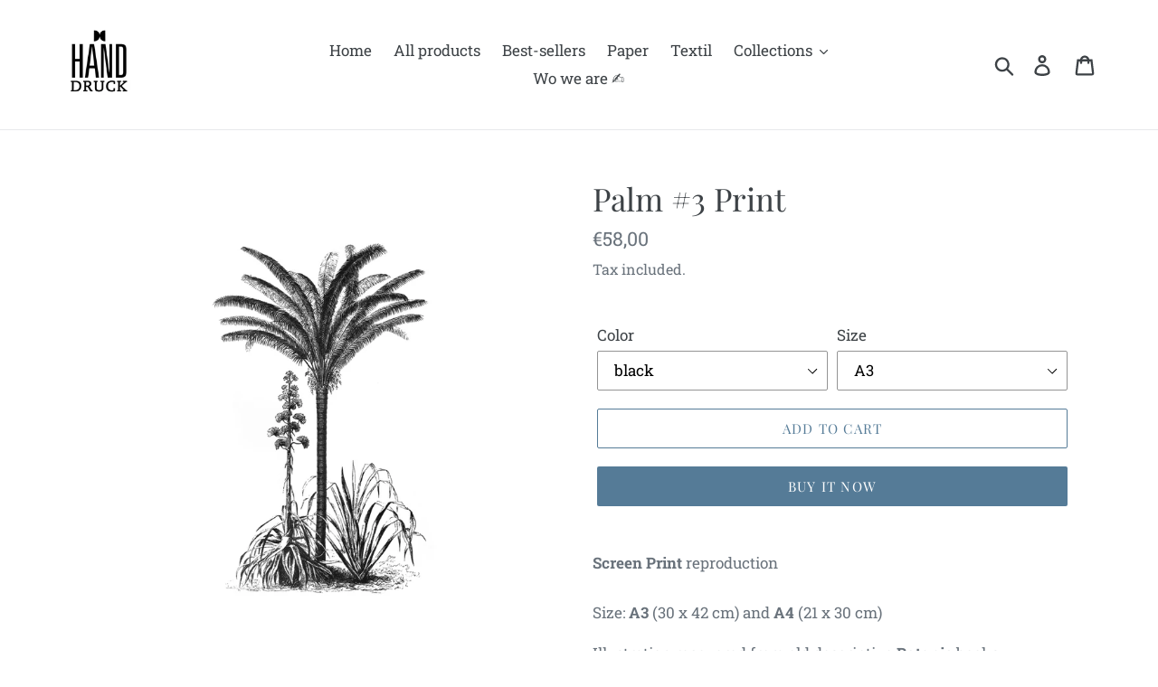

--- FILE ---
content_type: text/html; charset=utf-8
request_url: https://handdruck-shop.com/products/palm-2
body_size: 25942
content:
<!doctype html>
<html class="no-js" lang="en">
<head>
	<!-- Added by AVADA SEO Suite -->
	


	<!-- /Added by AVADA SEO Suite -->
<!-- Canonical url custom logic injected by StoreSEO - Start --><!-- Canonical url custom logic injected by StoreSEO - End -->

    

    
    

    
    

    
    

    
    


    
    


    <meta name="seomaster" content="true"/>


  <meta charset="utf-8">
  <meta http-equiv="X-UA-Compatible" content="IE=edge,chrome=1">
  <meta name="viewport" content="width=device-width,initial-scale=1">
  <meta name="google-site-verification" content="syn8CVaVnxloYXcUdrdW3rvfBwVitaP0l-12omE4AzI">
  <meta name="theme-color" content="#557b97">
  <link rel="canonical" href="https://handdruck-shop.com/products/palm-2"><title>Palm #3 Print
&ndash; Handdruck</title><meta name="description" content="Beautiful and exotic palm prints. Palms, Palmen, palmiere, palmeras. Botanical vintage illustrations."><!-- /snippets/social-meta-tags.liquid -->




<meta property="og:site_name" content="Handdruck ">
<meta property="og:url" content="https://handdruck-shop.com/products/palm-2">
<meta property="og:title" content="Palm #3 Print">
<meta property="og:type" content="product">
<meta property="og:description" content="Beautiful and exotic palm prints. Palms, Palmen, palmiere, palmeras. Botanical vintage illustrations.">

  <meta property="og:price:amount" content="48,00">
  <meta property="og:price:currency" content="EUR">

<meta property="og:image" content="http://handdruck-shop.com/cdn/shop/products/Palm_2_BLACK_1200x1200.jpg?v=1564761572"><meta property="og:image" content="http://handdruck-shop.com/cdn/shop/products/Palm_2_GREEN_1200x1200.jpg?v=1564761581"><meta property="og:image" content="http://handdruck-shop.com/cdn/shop/products/Palm_2_ORANGE_1200x1200.jpg?v=1564761587">
<meta property="og:image:secure_url" content="https://handdruck-shop.com/cdn/shop/products/Palm_2_BLACK_1200x1200.jpg?v=1564761572"><meta property="og:image:secure_url" content="https://handdruck-shop.com/cdn/shop/products/Palm_2_GREEN_1200x1200.jpg?v=1564761581"><meta property="og:image:secure_url" content="https://handdruck-shop.com/cdn/shop/products/Palm_2_ORANGE_1200x1200.jpg?v=1564761587">


<meta name="twitter:card" content="summary_large_image">
<meta name="twitter:title" content="Palm #3 Print">
<meta name="twitter:description" content="Beautiful and exotic palm prints. Palms, Palmen, palmiere, palmeras. Botanical vintage illustrations.">


  <link href="//handdruck-shop.com/cdn/shop/t/1/assets/theme.scss.css?v=100258780008703649991759417585" rel="stylesheet" type="text/css" media="all" />

  <script>
    var theme = {
      strings: {
        addToCart: "Add to cart",
        soldOut: "Sold out",
        unavailable: "Unavailable",
        regularPrice: "Regular price",
        sale: "Sale",
        showMore: "Show More",
        showLess: "Show Less",
        addressError: "Error looking up that address",
        addressNoResults: "No results for that address",
        addressQueryLimit: "You have exceeded the Google API usage limit. Consider upgrading to a \u003ca href=\"https:\/\/developers.google.com\/maps\/premium\/usage-limits\"\u003ePremium Plan\u003c\/a\u003e.",
        authError: "There was a problem authenticating your Google Maps account.",
        newWindow: "Opens in a new window.",
        external: "Opens external website.",
        newWindowExternal: "Opens external website in a new window.",
        quantityMinimumMessage: "Quantity must be 1 or more"
      },
      moneyFormat: "€{{amount_with_comma_separator}}"
    }

    document.documentElement.className = document.documentElement.className.replace('no-js', 'js');
  </script><script src="//handdruck-shop.com/cdn/shop/t/1/assets/lazysizes.js?v=94224023136283657951559035736" async="async"></script>
  <script src="//handdruck-shop.com/cdn/shop/t/1/assets/vendor.js?v=12001839194546984181559035736" defer="defer"></script>
  <script src="//handdruck-shop.com/cdn/shop/t/1/assets/theme.js?v=70973831650672582621639409277" defer="defer"></script>

  <script>window.performance && window.performance.mark && window.performance.mark('shopify.content_for_header.start');</script><meta name="facebook-domain-verification" content="660erkuq78y4y3f083o7uos6dsfjxo">
<meta name="facebook-domain-verification" content="a3emortjdr3h3amziu82jhajb6bwj7">
<meta name="google-site-verification" content="grWs63RvEsaWAhyMO4X6pGPg6mUH0K1JFJH3yOxb4V4">
<meta id="shopify-digital-wallet" name="shopify-digital-wallet" content="/25060180021/digital_wallets/dialog">
<meta name="shopify-checkout-api-token" content="3978d8626287c109d72e9f19d7418dd4">
<meta id="in-context-paypal-metadata" data-shop-id="25060180021" data-venmo-supported="false" data-environment="production" data-locale="en_US" data-paypal-v4="true" data-currency="EUR">
<link rel="alternate" type="application/json+oembed" href="https://handdruck-shop.com/products/palm-2.oembed">
<script async="async" src="/checkouts/internal/preloads.js?locale=en-AT"></script>
<script id="shopify-features" type="application/json">{"accessToken":"3978d8626287c109d72e9f19d7418dd4","betas":["rich-media-storefront-analytics"],"domain":"handdruck-shop.com","predictiveSearch":true,"shopId":25060180021,"locale":"en"}</script>
<script>var Shopify = Shopify || {};
Shopify.shop = "handdruck.myshopify.com";
Shopify.locale = "en";
Shopify.currency = {"active":"EUR","rate":"1.0"};
Shopify.country = "AT";
Shopify.theme = {"name":"Debut","id":73159344181,"schema_name":"Debut","schema_version":"11.4.0","theme_store_id":796,"role":"main"};
Shopify.theme.handle = "null";
Shopify.theme.style = {"id":null,"handle":null};
Shopify.cdnHost = "handdruck-shop.com/cdn";
Shopify.routes = Shopify.routes || {};
Shopify.routes.root = "/";</script>
<script type="module">!function(o){(o.Shopify=o.Shopify||{}).modules=!0}(window);</script>
<script>!function(o){function n(){var o=[];function n(){o.push(Array.prototype.slice.apply(arguments))}return n.q=o,n}var t=o.Shopify=o.Shopify||{};t.loadFeatures=n(),t.autoloadFeatures=n()}(window);</script>
<script id="shop-js-analytics" type="application/json">{"pageType":"product"}</script>
<script defer="defer" async type="module" src="//handdruck-shop.com/cdn/shopifycloud/shop-js/modules/v2/client.init-shop-cart-sync_C5BV16lS.en.esm.js"></script>
<script defer="defer" async type="module" src="//handdruck-shop.com/cdn/shopifycloud/shop-js/modules/v2/chunk.common_CygWptCX.esm.js"></script>
<script type="module">
  await import("//handdruck-shop.com/cdn/shopifycloud/shop-js/modules/v2/client.init-shop-cart-sync_C5BV16lS.en.esm.js");
await import("//handdruck-shop.com/cdn/shopifycloud/shop-js/modules/v2/chunk.common_CygWptCX.esm.js");

  window.Shopify.SignInWithShop?.initShopCartSync?.({"fedCMEnabled":true,"windoidEnabled":true});

</script>
<script id="__st">var __st={"a":25060180021,"offset":3600,"reqid":"d40792e7-5c59-450e-be1e-07fceb18f93c-1768768364","pageurl":"handdruck-shop.com\/products\/palm-2","u":"e0ba26157560","p":"product","rtyp":"product","rid":3754616324149};</script>
<script>window.ShopifyPaypalV4VisibilityTracking = true;</script>
<script id="captcha-bootstrap">!function(){'use strict';const t='contact',e='account',n='new_comment',o=[[t,t],['blogs',n],['comments',n],[t,'customer']],c=[[e,'customer_login'],[e,'guest_login'],[e,'recover_customer_password'],[e,'create_customer']],r=t=>t.map((([t,e])=>`form[action*='/${t}']:not([data-nocaptcha='true']) input[name='form_type'][value='${e}']`)).join(','),a=t=>()=>t?[...document.querySelectorAll(t)].map((t=>t.form)):[];function s(){const t=[...o],e=r(t);return a(e)}const i='password',u='form_key',d=['recaptcha-v3-token','g-recaptcha-response','h-captcha-response',i],f=()=>{try{return window.sessionStorage}catch{return}},m='__shopify_v',_=t=>t.elements[u];function p(t,e,n=!1){try{const o=window.sessionStorage,c=JSON.parse(o.getItem(e)),{data:r}=function(t){const{data:e,action:n}=t;return t[m]||n?{data:e,action:n}:{data:t,action:n}}(c);for(const[e,n]of Object.entries(r))t.elements[e]&&(t.elements[e].value=n);n&&o.removeItem(e)}catch(o){console.error('form repopulation failed',{error:o})}}const l='form_type',E='cptcha';function T(t){t.dataset[E]=!0}const w=window,h=w.document,L='Shopify',v='ce_forms',y='captcha';let A=!1;((t,e)=>{const n=(g='f06e6c50-85a8-45c8-87d0-21a2b65856fe',I='https://cdn.shopify.com/shopifycloud/storefront-forms-hcaptcha/ce_storefront_forms_captcha_hcaptcha.v1.5.2.iife.js',D={infoText:'Protected by hCaptcha',privacyText:'Privacy',termsText:'Terms'},(t,e,n)=>{const o=w[L][v],c=o.bindForm;if(c)return c(t,g,e,D).then(n);var r;o.q.push([[t,g,e,D],n]),r=I,A||(h.body.append(Object.assign(h.createElement('script'),{id:'captcha-provider',async:!0,src:r})),A=!0)});var g,I,D;w[L]=w[L]||{},w[L][v]=w[L][v]||{},w[L][v].q=[],w[L][y]=w[L][y]||{},w[L][y].protect=function(t,e){n(t,void 0,e),T(t)},Object.freeze(w[L][y]),function(t,e,n,w,h,L){const[v,y,A,g]=function(t,e,n){const i=e?o:[],u=t?c:[],d=[...i,...u],f=r(d),m=r(i),_=r(d.filter((([t,e])=>n.includes(e))));return[a(f),a(m),a(_),s()]}(w,h,L),I=t=>{const e=t.target;return e instanceof HTMLFormElement?e:e&&e.form},D=t=>v().includes(t);t.addEventListener('submit',(t=>{const e=I(t);if(!e)return;const n=D(e)&&!e.dataset.hcaptchaBound&&!e.dataset.recaptchaBound,o=_(e),c=g().includes(e)&&(!o||!o.value);(n||c)&&t.preventDefault(),c&&!n&&(function(t){try{if(!f())return;!function(t){const e=f();if(!e)return;const n=_(t);if(!n)return;const o=n.value;o&&e.removeItem(o)}(t);const e=Array.from(Array(32),(()=>Math.random().toString(36)[2])).join('');!function(t,e){_(t)||t.append(Object.assign(document.createElement('input'),{type:'hidden',name:u})),t.elements[u].value=e}(t,e),function(t,e){const n=f();if(!n)return;const o=[...t.querySelectorAll(`input[type='${i}']`)].map((({name:t})=>t)),c=[...d,...o],r={};for(const[a,s]of new FormData(t).entries())c.includes(a)||(r[a]=s);n.setItem(e,JSON.stringify({[m]:1,action:t.action,data:r}))}(t,e)}catch(e){console.error('failed to persist form',e)}}(e),e.submit())}));const S=(t,e)=>{t&&!t.dataset[E]&&(n(t,e.some((e=>e===t))),T(t))};for(const o of['focusin','change'])t.addEventListener(o,(t=>{const e=I(t);D(e)&&S(e,y())}));const B=e.get('form_key'),M=e.get(l),P=B&&M;t.addEventListener('DOMContentLoaded',(()=>{const t=y();if(P)for(const e of t)e.elements[l].value===M&&p(e,B);[...new Set([...A(),...v().filter((t=>'true'===t.dataset.shopifyCaptcha))])].forEach((e=>S(e,t)))}))}(h,new URLSearchParams(w.location.search),n,t,e,['guest_login'])})(!0,!0)}();</script>
<script integrity="sha256-4kQ18oKyAcykRKYeNunJcIwy7WH5gtpwJnB7kiuLZ1E=" data-source-attribution="shopify.loadfeatures" defer="defer" src="//handdruck-shop.com/cdn/shopifycloud/storefront/assets/storefront/load_feature-a0a9edcb.js" crossorigin="anonymous"></script>
<script data-source-attribution="shopify.dynamic_checkout.dynamic.init">var Shopify=Shopify||{};Shopify.PaymentButton=Shopify.PaymentButton||{isStorefrontPortableWallets:!0,init:function(){window.Shopify.PaymentButton.init=function(){};var t=document.createElement("script");t.src="https://handdruck-shop.com/cdn/shopifycloud/portable-wallets/latest/portable-wallets.en.js",t.type="module",document.head.appendChild(t)}};
</script>
<script data-source-attribution="shopify.dynamic_checkout.buyer_consent">
  function portableWalletsHideBuyerConsent(e){var t=document.getElementById("shopify-buyer-consent"),n=document.getElementById("shopify-subscription-policy-button");t&&n&&(t.classList.add("hidden"),t.setAttribute("aria-hidden","true"),n.removeEventListener("click",e))}function portableWalletsShowBuyerConsent(e){var t=document.getElementById("shopify-buyer-consent"),n=document.getElementById("shopify-subscription-policy-button");t&&n&&(t.classList.remove("hidden"),t.removeAttribute("aria-hidden"),n.addEventListener("click",e))}window.Shopify?.PaymentButton&&(window.Shopify.PaymentButton.hideBuyerConsent=portableWalletsHideBuyerConsent,window.Shopify.PaymentButton.showBuyerConsent=portableWalletsShowBuyerConsent);
</script>
<script>
  function portableWalletsCleanup(e){e&&e.src&&console.error("Failed to load portable wallets script "+e.src);var t=document.querySelectorAll("shopify-accelerated-checkout .shopify-payment-button__skeleton, shopify-accelerated-checkout-cart .wallet-cart-button__skeleton"),e=document.getElementById("shopify-buyer-consent");for(let e=0;e<t.length;e++)t[e].remove();e&&e.remove()}function portableWalletsNotLoadedAsModule(e){e instanceof ErrorEvent&&"string"==typeof e.message&&e.message.includes("import.meta")&&"string"==typeof e.filename&&e.filename.includes("portable-wallets")&&(window.removeEventListener("error",portableWalletsNotLoadedAsModule),window.Shopify.PaymentButton.failedToLoad=e,"loading"===document.readyState?document.addEventListener("DOMContentLoaded",window.Shopify.PaymentButton.init):window.Shopify.PaymentButton.init())}window.addEventListener("error",portableWalletsNotLoadedAsModule);
</script>

<script type="module" src="https://handdruck-shop.com/cdn/shopifycloud/portable-wallets/latest/portable-wallets.en.js" onError="portableWalletsCleanup(this)" crossorigin="anonymous"></script>
<script nomodule>
  document.addEventListener("DOMContentLoaded", portableWalletsCleanup);
</script>

<link id="shopify-accelerated-checkout-styles" rel="stylesheet" media="screen" href="https://handdruck-shop.com/cdn/shopifycloud/portable-wallets/latest/accelerated-checkout-backwards-compat.css" crossorigin="anonymous">
<style id="shopify-accelerated-checkout-cart">
        #shopify-buyer-consent {
  margin-top: 1em;
  display: inline-block;
  width: 100%;
}

#shopify-buyer-consent.hidden {
  display: none;
}

#shopify-subscription-policy-button {
  background: none;
  border: none;
  padding: 0;
  text-decoration: underline;
  font-size: inherit;
  cursor: pointer;
}

#shopify-subscription-policy-button::before {
  box-shadow: none;
}

      </style>

<script>window.performance && window.performance.mark && window.performance.mark('shopify.content_for_header.end');</script>

<!-- Noindex, nofollow tag inserted by StoreSEO - Start --><!-- Noindex, nofollow tag inserted by StoreSEO - End -->

<!-- Custom social media preview logic inserted by StoreSEO - Start --><!-- Custom social media preview logic inserted by StoreSEO - End -->
<link href="https://monorail-edge.shopifysvc.com" rel="dns-prefetch">
<script>(function(){if ("sendBeacon" in navigator && "performance" in window) {try {var session_token_from_headers = performance.getEntriesByType('navigation')[0].serverTiming.find(x => x.name == '_s').description;} catch {var session_token_from_headers = undefined;}var session_cookie_matches = document.cookie.match(/_shopify_s=([^;]*)/);var session_token_from_cookie = session_cookie_matches && session_cookie_matches.length === 2 ? session_cookie_matches[1] : "";var session_token = session_token_from_headers || session_token_from_cookie || "";function handle_abandonment_event(e) {var entries = performance.getEntries().filter(function(entry) {return /monorail-edge.shopifysvc.com/.test(entry.name);});if (!window.abandonment_tracked && entries.length === 0) {window.abandonment_tracked = true;var currentMs = Date.now();var navigation_start = performance.timing.navigationStart;var payload = {shop_id: 25060180021,url: window.location.href,navigation_start,duration: currentMs - navigation_start,session_token,page_type: "product"};window.navigator.sendBeacon("https://monorail-edge.shopifysvc.com/v1/produce", JSON.stringify({schema_id: "online_store_buyer_site_abandonment/1.1",payload: payload,metadata: {event_created_at_ms: currentMs,event_sent_at_ms: currentMs}}));}}window.addEventListener('pagehide', handle_abandonment_event);}}());</script>
<script id="web-pixels-manager-setup">(function e(e,d,r,n,o){if(void 0===o&&(o={}),!Boolean(null===(a=null===(i=window.Shopify)||void 0===i?void 0:i.analytics)||void 0===a?void 0:a.replayQueue)){var i,a;window.Shopify=window.Shopify||{};var t=window.Shopify;t.analytics=t.analytics||{};var s=t.analytics;s.replayQueue=[],s.publish=function(e,d,r){return s.replayQueue.push([e,d,r]),!0};try{self.performance.mark("wpm:start")}catch(e){}var l=function(){var e={modern:/Edge?\/(1{2}[4-9]|1[2-9]\d|[2-9]\d{2}|\d{4,})\.\d+(\.\d+|)|Firefox\/(1{2}[4-9]|1[2-9]\d|[2-9]\d{2}|\d{4,})\.\d+(\.\d+|)|Chrom(ium|e)\/(9{2}|\d{3,})\.\d+(\.\d+|)|(Maci|X1{2}).+ Version\/(15\.\d+|(1[6-9]|[2-9]\d|\d{3,})\.\d+)([,.]\d+|)( \(\w+\)|)( Mobile\/\w+|) Safari\/|Chrome.+OPR\/(9{2}|\d{3,})\.\d+\.\d+|(CPU[ +]OS|iPhone[ +]OS|CPU[ +]iPhone|CPU IPhone OS|CPU iPad OS)[ +]+(15[._]\d+|(1[6-9]|[2-9]\d|\d{3,})[._]\d+)([._]\d+|)|Android:?[ /-](13[3-9]|1[4-9]\d|[2-9]\d{2}|\d{4,})(\.\d+|)(\.\d+|)|Android.+Firefox\/(13[5-9]|1[4-9]\d|[2-9]\d{2}|\d{4,})\.\d+(\.\d+|)|Android.+Chrom(ium|e)\/(13[3-9]|1[4-9]\d|[2-9]\d{2}|\d{4,})\.\d+(\.\d+|)|SamsungBrowser\/([2-9]\d|\d{3,})\.\d+/,legacy:/Edge?\/(1[6-9]|[2-9]\d|\d{3,})\.\d+(\.\d+|)|Firefox\/(5[4-9]|[6-9]\d|\d{3,})\.\d+(\.\d+|)|Chrom(ium|e)\/(5[1-9]|[6-9]\d|\d{3,})\.\d+(\.\d+|)([\d.]+$|.*Safari\/(?![\d.]+ Edge\/[\d.]+$))|(Maci|X1{2}).+ Version\/(10\.\d+|(1[1-9]|[2-9]\d|\d{3,})\.\d+)([,.]\d+|)( \(\w+\)|)( Mobile\/\w+|) Safari\/|Chrome.+OPR\/(3[89]|[4-9]\d|\d{3,})\.\d+\.\d+|(CPU[ +]OS|iPhone[ +]OS|CPU[ +]iPhone|CPU IPhone OS|CPU iPad OS)[ +]+(10[._]\d+|(1[1-9]|[2-9]\d|\d{3,})[._]\d+)([._]\d+|)|Android:?[ /-](13[3-9]|1[4-9]\d|[2-9]\d{2}|\d{4,})(\.\d+|)(\.\d+|)|Mobile Safari.+OPR\/([89]\d|\d{3,})\.\d+\.\d+|Android.+Firefox\/(13[5-9]|1[4-9]\d|[2-9]\d{2}|\d{4,})\.\d+(\.\d+|)|Android.+Chrom(ium|e)\/(13[3-9]|1[4-9]\d|[2-9]\d{2}|\d{4,})\.\d+(\.\d+|)|Android.+(UC? ?Browser|UCWEB|U3)[ /]?(15\.([5-9]|\d{2,})|(1[6-9]|[2-9]\d|\d{3,})\.\d+)\.\d+|SamsungBrowser\/(5\.\d+|([6-9]|\d{2,})\.\d+)|Android.+MQ{2}Browser\/(14(\.(9|\d{2,})|)|(1[5-9]|[2-9]\d|\d{3,})(\.\d+|))(\.\d+|)|K[Aa][Ii]OS\/(3\.\d+|([4-9]|\d{2,})\.\d+)(\.\d+|)/},d=e.modern,r=e.legacy,n=navigator.userAgent;return n.match(d)?"modern":n.match(r)?"legacy":"unknown"}(),u="modern"===l?"modern":"legacy",c=(null!=n?n:{modern:"",legacy:""})[u],f=function(e){return[e.baseUrl,"/wpm","/b",e.hashVersion,"modern"===e.buildTarget?"m":"l",".js"].join("")}({baseUrl:d,hashVersion:r,buildTarget:u}),m=function(e){var d=e.version,r=e.bundleTarget,n=e.surface,o=e.pageUrl,i=e.monorailEndpoint;return{emit:function(e){var a=e.status,t=e.errorMsg,s=(new Date).getTime(),l=JSON.stringify({metadata:{event_sent_at_ms:s},events:[{schema_id:"web_pixels_manager_load/3.1",payload:{version:d,bundle_target:r,page_url:o,status:a,surface:n,error_msg:t},metadata:{event_created_at_ms:s}}]});if(!i)return console&&console.warn&&console.warn("[Web Pixels Manager] No Monorail endpoint provided, skipping logging."),!1;try{return self.navigator.sendBeacon.bind(self.navigator)(i,l)}catch(e){}var u=new XMLHttpRequest;try{return u.open("POST",i,!0),u.setRequestHeader("Content-Type","text/plain"),u.send(l),!0}catch(e){return console&&console.warn&&console.warn("[Web Pixels Manager] Got an unhandled error while logging to Monorail."),!1}}}}({version:r,bundleTarget:l,surface:e.surface,pageUrl:self.location.href,monorailEndpoint:e.monorailEndpoint});try{o.browserTarget=l,function(e){var d=e.src,r=e.async,n=void 0===r||r,o=e.onload,i=e.onerror,a=e.sri,t=e.scriptDataAttributes,s=void 0===t?{}:t,l=document.createElement("script"),u=document.querySelector("head"),c=document.querySelector("body");if(l.async=n,l.src=d,a&&(l.integrity=a,l.crossOrigin="anonymous"),s)for(var f in s)if(Object.prototype.hasOwnProperty.call(s,f))try{l.dataset[f]=s[f]}catch(e){}if(o&&l.addEventListener("load",o),i&&l.addEventListener("error",i),u)u.appendChild(l);else{if(!c)throw new Error("Did not find a head or body element to append the script");c.appendChild(l)}}({src:f,async:!0,onload:function(){if(!function(){var e,d;return Boolean(null===(d=null===(e=window.Shopify)||void 0===e?void 0:e.analytics)||void 0===d?void 0:d.initialized)}()){var d=window.webPixelsManager.init(e)||void 0;if(d){var r=window.Shopify.analytics;r.replayQueue.forEach((function(e){var r=e[0],n=e[1],o=e[2];d.publishCustomEvent(r,n,o)})),r.replayQueue=[],r.publish=d.publishCustomEvent,r.visitor=d.visitor,r.initialized=!0}}},onerror:function(){return m.emit({status:"failed",errorMsg:"".concat(f," has failed to load")})},sri:function(e){var d=/^sha384-[A-Za-z0-9+/=]+$/;return"string"==typeof e&&d.test(e)}(c)?c:"",scriptDataAttributes:o}),m.emit({status:"loading"})}catch(e){m.emit({status:"failed",errorMsg:(null==e?void 0:e.message)||"Unknown error"})}}})({shopId: 25060180021,storefrontBaseUrl: "https://handdruck-shop.com",extensionsBaseUrl: "https://extensions.shopifycdn.com/cdn/shopifycloud/web-pixels-manager",monorailEndpoint: "https://monorail-edge.shopifysvc.com/unstable/produce_batch",surface: "storefront-renderer",enabledBetaFlags: ["2dca8a86"],webPixelsConfigList: [{"id":"1231487316","configuration":"{\"config\":\"{\\\"pixel_id\\\":\\\"GT-NMCCSXF\\\",\\\"target_country\\\":\\\"AT\\\",\\\"gtag_events\\\":[{\\\"type\\\":\\\"purchase\\\",\\\"action_label\\\":\\\"MC-28YF3HKYG9\\\"},{\\\"type\\\":\\\"page_view\\\",\\\"action_label\\\":\\\"MC-28YF3HKYG9\\\"},{\\\"type\\\":\\\"view_item\\\",\\\"action_label\\\":\\\"MC-28YF3HKYG9\\\"}],\\\"enable_monitoring_mode\\\":false}\"}","eventPayloadVersion":"v1","runtimeContext":"OPEN","scriptVersion":"b2a88bafab3e21179ed38636efcd8a93","type":"APP","apiClientId":1780363,"privacyPurposes":[],"dataSharingAdjustments":{"protectedCustomerApprovalScopes":["read_customer_address","read_customer_email","read_customer_name","read_customer_personal_data","read_customer_phone"]}},{"id":"shopify-app-pixel","configuration":"{}","eventPayloadVersion":"v1","runtimeContext":"STRICT","scriptVersion":"0450","apiClientId":"shopify-pixel","type":"APP","privacyPurposes":["ANALYTICS","MARKETING"]},{"id":"shopify-custom-pixel","eventPayloadVersion":"v1","runtimeContext":"LAX","scriptVersion":"0450","apiClientId":"shopify-pixel","type":"CUSTOM","privacyPurposes":["ANALYTICS","MARKETING"]}],isMerchantRequest: false,initData: {"shop":{"name":"Handdruck ","paymentSettings":{"currencyCode":"EUR"},"myshopifyDomain":"handdruck.myshopify.com","countryCode":"AT","storefrontUrl":"https:\/\/handdruck-shop.com"},"customer":null,"cart":null,"checkout":null,"productVariants":[{"price":{"amount":58.0,"currencyCode":"EUR"},"product":{"title":"Palm #3 Print","vendor":"Handdruck","id":"3754616324149","untranslatedTitle":"Palm #3 Print","url":"\/products\/palm-2","type":"screen print A3"},"id":"28981304459317","image":{"src":"\/\/handdruck-shop.com\/cdn\/shop\/products\/Palm_2_BLACK.jpg?v=1564761572"},"sku":"P.Bot.Palm2.A3_1","title":"black \/ A3","untranslatedTitle":"black \/ A3"},{"price":{"amount":48.0,"currencyCode":"EUR"},"product":{"title":"Palm #3 Print","vendor":"Handdruck","id":"3754616324149","untranslatedTitle":"Palm #3 Print","url":"\/products\/palm-2","type":"screen print A3"},"id":"42185957310639","image":{"src":"\/\/handdruck-shop.com\/cdn\/shop\/products\/Palm_2_BLACK.jpg?v=1564761572"},"sku":"","title":"black \/ A4","untranslatedTitle":"black \/ A4"},{"price":{"amount":58.0,"currencyCode":"EUR"},"product":{"title":"Palm #3 Print","vendor":"Handdruck","id":"3754616324149","untranslatedTitle":"Palm #3 Print","url":"\/products\/palm-2","type":"screen print A3"},"id":"28981304492085","image":{"src":"\/\/handdruck-shop.com\/cdn\/shop\/products\/Palm_2_GREEN.jpg?v=1564761581"},"sku":"P.Bot.Palm2.A3_2","title":"green \/ A3","untranslatedTitle":"green \/ A3"},{"price":{"amount":48.0,"currencyCode":"EUR"},"product":{"title":"Palm #3 Print","vendor":"Handdruck","id":"3754616324149","untranslatedTitle":"Palm #3 Print","url":"\/products\/palm-2","type":"screen print A3"},"id":"42185957343407","image":{"src":"\/\/handdruck-shop.com\/cdn\/shop\/products\/Palm_2_GREEN.jpg?v=1564761581"},"sku":"","title":"green \/ A4","untranslatedTitle":"green \/ A4"},{"price":{"amount":58.0,"currencyCode":"EUR"},"product":{"title":"Palm #3 Print","vendor":"Handdruck","id":"3754616324149","untranslatedTitle":"Palm #3 Print","url":"\/products\/palm-2","type":"screen print A3"},"id":"28981304524853","image":{"src":"\/\/handdruck-shop.com\/cdn\/shop\/products\/Palm_2_ORANGE.jpg?v=1564761587"},"sku":"P.Bot.Palm2.A3_3","title":"orange \/ A3","untranslatedTitle":"orange \/ A3"},{"price":{"amount":48.0,"currencyCode":"EUR"},"product":{"title":"Palm #3 Print","vendor":"Handdruck","id":"3754616324149","untranslatedTitle":"Palm #3 Print","url":"\/products\/palm-2","type":"screen print A3"},"id":"42185957376175","image":{"src":"\/\/handdruck-shop.com\/cdn\/shop\/products\/Palm_2_ORANGE.jpg?v=1564761587"},"sku":"","title":"orange \/ A4","untranslatedTitle":"orange \/ A4"}],"purchasingCompany":null},},"https://handdruck-shop.com/cdn","fcfee988w5aeb613cpc8e4bc33m6693e112",{"modern":"","legacy":""},{"shopId":"25060180021","storefrontBaseUrl":"https:\/\/handdruck-shop.com","extensionBaseUrl":"https:\/\/extensions.shopifycdn.com\/cdn\/shopifycloud\/web-pixels-manager","surface":"storefront-renderer","enabledBetaFlags":"[\"2dca8a86\"]","isMerchantRequest":"false","hashVersion":"fcfee988w5aeb613cpc8e4bc33m6693e112","publish":"custom","events":"[[\"page_viewed\",{}],[\"product_viewed\",{\"productVariant\":{\"price\":{\"amount\":58.0,\"currencyCode\":\"EUR\"},\"product\":{\"title\":\"Palm #3 Print\",\"vendor\":\"Handdruck\",\"id\":\"3754616324149\",\"untranslatedTitle\":\"Palm #3 Print\",\"url\":\"\/products\/palm-2\",\"type\":\"screen print A3\"},\"id\":\"28981304459317\",\"image\":{\"src\":\"\/\/handdruck-shop.com\/cdn\/shop\/products\/Palm_2_BLACK.jpg?v=1564761572\"},\"sku\":\"P.Bot.Palm2.A3_1\",\"title\":\"black \/ A3\",\"untranslatedTitle\":\"black \/ A3\"}}]]"});</script><script>
  window.ShopifyAnalytics = window.ShopifyAnalytics || {};
  window.ShopifyAnalytics.meta = window.ShopifyAnalytics.meta || {};
  window.ShopifyAnalytics.meta.currency = 'EUR';
  var meta = {"product":{"id":3754616324149,"gid":"gid:\/\/shopify\/Product\/3754616324149","vendor":"Handdruck","type":"screen print A3","handle":"palm-2","variants":[{"id":28981304459317,"price":5800,"name":"Palm #3 Print - black \/ A3","public_title":"black \/ A3","sku":"P.Bot.Palm2.A3_1"},{"id":42185957310639,"price":4800,"name":"Palm #3 Print - black \/ A4","public_title":"black \/ A4","sku":""},{"id":28981304492085,"price":5800,"name":"Palm #3 Print - green \/ A3","public_title":"green \/ A3","sku":"P.Bot.Palm2.A3_2"},{"id":42185957343407,"price":4800,"name":"Palm #3 Print - green \/ A4","public_title":"green \/ A4","sku":""},{"id":28981304524853,"price":5800,"name":"Palm #3 Print - orange \/ A3","public_title":"orange \/ A3","sku":"P.Bot.Palm2.A3_3"},{"id":42185957376175,"price":4800,"name":"Palm #3 Print - orange \/ A4","public_title":"orange \/ A4","sku":""}],"remote":false},"page":{"pageType":"product","resourceType":"product","resourceId":3754616324149,"requestId":"d40792e7-5c59-450e-be1e-07fceb18f93c-1768768364"}};
  for (var attr in meta) {
    window.ShopifyAnalytics.meta[attr] = meta[attr];
  }
</script>
<script class="analytics">
  (function () {
    var customDocumentWrite = function(content) {
      var jquery = null;

      if (window.jQuery) {
        jquery = window.jQuery;
      } else if (window.Checkout && window.Checkout.$) {
        jquery = window.Checkout.$;
      }

      if (jquery) {
        jquery('body').append(content);
      }
    };

    var hasLoggedConversion = function(token) {
      if (token) {
        return document.cookie.indexOf('loggedConversion=' + token) !== -1;
      }
      return false;
    }

    var setCookieIfConversion = function(token) {
      if (token) {
        var twoMonthsFromNow = new Date(Date.now());
        twoMonthsFromNow.setMonth(twoMonthsFromNow.getMonth() + 2);

        document.cookie = 'loggedConversion=' + token + '; expires=' + twoMonthsFromNow;
      }
    }

    var trekkie = window.ShopifyAnalytics.lib = window.trekkie = window.trekkie || [];
    if (trekkie.integrations) {
      return;
    }
    trekkie.methods = [
      'identify',
      'page',
      'ready',
      'track',
      'trackForm',
      'trackLink'
    ];
    trekkie.factory = function(method) {
      return function() {
        var args = Array.prototype.slice.call(arguments);
        args.unshift(method);
        trekkie.push(args);
        return trekkie;
      };
    };
    for (var i = 0; i < trekkie.methods.length; i++) {
      var key = trekkie.methods[i];
      trekkie[key] = trekkie.factory(key);
    }
    trekkie.load = function(config) {
      trekkie.config = config || {};
      trekkie.config.initialDocumentCookie = document.cookie;
      var first = document.getElementsByTagName('script')[0];
      var script = document.createElement('script');
      script.type = 'text/javascript';
      script.onerror = function(e) {
        var scriptFallback = document.createElement('script');
        scriptFallback.type = 'text/javascript';
        scriptFallback.onerror = function(error) {
                var Monorail = {
      produce: function produce(monorailDomain, schemaId, payload) {
        var currentMs = new Date().getTime();
        var event = {
          schema_id: schemaId,
          payload: payload,
          metadata: {
            event_created_at_ms: currentMs,
            event_sent_at_ms: currentMs
          }
        };
        return Monorail.sendRequest("https://" + monorailDomain + "/v1/produce", JSON.stringify(event));
      },
      sendRequest: function sendRequest(endpointUrl, payload) {
        // Try the sendBeacon API
        if (window && window.navigator && typeof window.navigator.sendBeacon === 'function' && typeof window.Blob === 'function' && !Monorail.isIos12()) {
          var blobData = new window.Blob([payload], {
            type: 'text/plain'
          });

          if (window.navigator.sendBeacon(endpointUrl, blobData)) {
            return true;
          } // sendBeacon was not successful

        } // XHR beacon

        var xhr = new XMLHttpRequest();

        try {
          xhr.open('POST', endpointUrl);
          xhr.setRequestHeader('Content-Type', 'text/plain');
          xhr.send(payload);
        } catch (e) {
          console.log(e);
        }

        return false;
      },
      isIos12: function isIos12() {
        return window.navigator.userAgent.lastIndexOf('iPhone; CPU iPhone OS 12_') !== -1 || window.navigator.userAgent.lastIndexOf('iPad; CPU OS 12_') !== -1;
      }
    };
    Monorail.produce('monorail-edge.shopifysvc.com',
      'trekkie_storefront_load_errors/1.1',
      {shop_id: 25060180021,
      theme_id: 73159344181,
      app_name: "storefront",
      context_url: window.location.href,
      source_url: "//handdruck-shop.com/cdn/s/trekkie.storefront.cd680fe47e6c39ca5d5df5f0a32d569bc48c0f27.min.js"});

        };
        scriptFallback.async = true;
        scriptFallback.src = '//handdruck-shop.com/cdn/s/trekkie.storefront.cd680fe47e6c39ca5d5df5f0a32d569bc48c0f27.min.js';
        first.parentNode.insertBefore(scriptFallback, first);
      };
      script.async = true;
      script.src = '//handdruck-shop.com/cdn/s/trekkie.storefront.cd680fe47e6c39ca5d5df5f0a32d569bc48c0f27.min.js';
      first.parentNode.insertBefore(script, first);
    };
    trekkie.load(
      {"Trekkie":{"appName":"storefront","development":false,"defaultAttributes":{"shopId":25060180021,"isMerchantRequest":null,"themeId":73159344181,"themeCityHash":"6041324707107972071","contentLanguage":"en","currency":"EUR","eventMetadataId":"d21f3ca5-3aeb-446e-b749-92cb6d01f270"},"isServerSideCookieWritingEnabled":true,"monorailRegion":"shop_domain","enabledBetaFlags":["65f19447"]},"Session Attribution":{},"S2S":{"facebookCapiEnabled":false,"source":"trekkie-storefront-renderer","apiClientId":580111}}
    );

    var loaded = false;
    trekkie.ready(function() {
      if (loaded) return;
      loaded = true;

      window.ShopifyAnalytics.lib = window.trekkie;

      var originalDocumentWrite = document.write;
      document.write = customDocumentWrite;
      try { window.ShopifyAnalytics.merchantGoogleAnalytics.call(this); } catch(error) {};
      document.write = originalDocumentWrite;

      window.ShopifyAnalytics.lib.page(null,{"pageType":"product","resourceType":"product","resourceId":3754616324149,"requestId":"d40792e7-5c59-450e-be1e-07fceb18f93c-1768768364","shopifyEmitted":true});

      var match = window.location.pathname.match(/checkouts\/(.+)\/(thank_you|post_purchase)/)
      var token = match? match[1]: undefined;
      if (!hasLoggedConversion(token)) {
        setCookieIfConversion(token);
        window.ShopifyAnalytics.lib.track("Viewed Product",{"currency":"EUR","variantId":28981304459317,"productId":3754616324149,"productGid":"gid:\/\/shopify\/Product\/3754616324149","name":"Palm #3 Print - black \/ A3","price":"58.00","sku":"P.Bot.Palm2.A3_1","brand":"Handdruck","variant":"black \/ A3","category":"screen print A3","nonInteraction":true,"remote":false},undefined,undefined,{"shopifyEmitted":true});
      window.ShopifyAnalytics.lib.track("monorail:\/\/trekkie_storefront_viewed_product\/1.1",{"currency":"EUR","variantId":28981304459317,"productId":3754616324149,"productGid":"gid:\/\/shopify\/Product\/3754616324149","name":"Palm #3 Print - black \/ A3","price":"58.00","sku":"P.Bot.Palm2.A3_1","brand":"Handdruck","variant":"black \/ A3","category":"screen print A3","nonInteraction":true,"remote":false,"referer":"https:\/\/handdruck-shop.com\/products\/palm-2"});
      }
    });


        var eventsListenerScript = document.createElement('script');
        eventsListenerScript.async = true;
        eventsListenerScript.src = "//handdruck-shop.com/cdn/shopifycloud/storefront/assets/shop_events_listener-3da45d37.js";
        document.getElementsByTagName('head')[0].appendChild(eventsListenerScript);

})();</script>
<script
  defer
  src="https://handdruck-shop.com/cdn/shopifycloud/perf-kit/shopify-perf-kit-3.0.4.min.js"
  data-application="storefront-renderer"
  data-shop-id="25060180021"
  data-render-region="gcp-us-east1"
  data-page-type="product"
  data-theme-instance-id="73159344181"
  data-theme-name="Debut"
  data-theme-version="11.4.0"
  data-monorail-region="shop_domain"
  data-resource-timing-sampling-rate="10"
  data-shs="true"
  data-shs-beacon="true"
  data-shs-export-with-fetch="true"
  data-shs-logs-sample-rate="1"
  data-shs-beacon-endpoint="https://handdruck-shop.com/api/collect"
></script>
</head>

<body class="template-product">

  <a class="in-page-link visually-hidden skip-link" href="#MainContent">Skip to content</a>

  <div id="SearchDrawer" class="search-bar drawer drawer--top" role="dialog" aria-modal="true" aria-label="Search">
    <div class="search-bar__table">
      <div class="search-bar__table-cell search-bar__form-wrapper">
        <form class="search search-bar__form" action="/search" method="get" role="search">
          <input class="search__input search-bar__input" type="search" name="q" value="" placeholder="Search" aria-label="Search">
          <button class="search-bar__submit search__submit btn--link" type="submit">
            <svg aria-hidden="true" focusable="false" role="presentation" class="icon icon-search" viewBox="0 0 37 40"><path d="M35.6 36l-9.8-9.8c4.1-5.4 3.6-13.2-1.3-18.1-5.4-5.4-14.2-5.4-19.7 0-5.4 5.4-5.4 14.2 0 19.7 2.6 2.6 6.1 4.1 9.8 4.1 3 0 5.9-1 8.3-2.8l9.8 9.8c.4.4.9.6 1.4.6s1-.2 1.4-.6c.9-.9.9-2.1.1-2.9zm-20.9-8.2c-2.6 0-5.1-1-7-2.9-3.9-3.9-3.9-10.1 0-14C9.6 9 12.2 8 14.7 8s5.1 1 7 2.9c3.9 3.9 3.9 10.1 0 14-1.9 1.9-4.4 2.9-7 2.9z"/></svg>
            <span class="icon__fallback-text">Submit</span>
          </button>
        </form>
      </div>
      <div class="search-bar__table-cell text-right">
        <button type="button" class="btn--link search-bar__close js-drawer-close">
          <svg aria-hidden="true" focusable="false" role="presentation" class="icon icon-close" viewBox="0 0 40 40"><path d="M23.868 20.015L39.117 4.78c1.11-1.108 1.11-2.77 0-3.877-1.109-1.108-2.773-1.108-3.882 0L19.986 16.137 4.737.904C3.628-.204 1.965-.204.856.904c-1.11 1.108-1.11 2.77 0 3.877l15.249 15.234L.855 35.248c-1.108 1.108-1.108 2.77 0 3.877.555.554 1.248.831 1.942.831s1.386-.277 1.94-.83l15.25-15.234 15.248 15.233c.555.554 1.248.831 1.941.831s1.387-.277 1.941-.83c1.11-1.109 1.11-2.77 0-3.878L23.868 20.015z" class="layer"/></svg>
          <span class="icon__fallback-text">Close search</span>
        </button>
      </div>
    </div>
  </div>

  <div id="shopify-section-header" class="shopify-section">

<div data-section-id="header" data-section-type="header-section">
  

  <header class="site-header border-bottom logo--left" role="banner">
    <div class="grid grid--no-gutters grid--table site-header__mobile-nav">
      

      <div class="grid__item medium-up--one-quarter logo-align--left">
        
        
          <div class="h2 site-header__logo">
        
          
<a href="/" class="site-header__logo-image">
              
              <img class="lazyload js"
                   src="//handdruck-shop.com/cdn/shop/files/Screen_Shot_2019-06-01_at_12.48.09_300x300.png?v=1613524720"
                   data-src="//handdruck-shop.com/cdn/shop/files/Screen_Shot_2019-06-01_at_12.48.09_{width}x.png?v=1613524720"
                   data-widths="[180, 360, 540, 720, 900, 1080, 1296, 1512, 1728, 2048]"
                   data-aspectratio="1.015130674002751"
                   data-sizes="auto"
                   alt="logo"
                   style="max-width: 115px">
              <noscript>
                
                <img src="//handdruck-shop.com/cdn/shop/files/Screen_Shot_2019-06-01_at_12.48.09_115x.png?v=1613524720"
                     srcset="//handdruck-shop.com/cdn/shop/files/Screen_Shot_2019-06-01_at_12.48.09_115x.png?v=1613524720 1x, //handdruck-shop.com/cdn/shop/files/Screen_Shot_2019-06-01_at_12.48.09_115x@2x.png?v=1613524720 2x"
                     alt="logo"
                     style="max-width: 115px;">
              </noscript>
            </a>
          
        
          </div>
        
      </div>

      
        <nav class="grid__item medium-up--one-half small--hide" id="AccessibleNav" role="navigation">
          <ul class="site-nav list--inline " id="SiteNav">
  



    
      <li >
        <a href="/"
          class="site-nav__link site-nav__link--main"
          
        >
          <span class="site-nav__label">Home</span>
        </a>
      </li>
    
  



    
      <li >
        <a href="/collections/all-h-products"
          class="site-nav__link site-nav__link--main"
          
        >
          <span class="site-nav__label">All products</span>
        </a>
      </li>
    
  



    
      <li >
        <a href="/collections/best-sellers"
          class="site-nav__link site-nav__link--main"
          
        >
          <span class="site-nav__label">Best-sellers</span>
        </a>
      </li>
    
  



    
      <li >
        <a href="/collections/paper"
          class="site-nav__link site-nav__link--main"
          
        >
          <span class="site-nav__label">Paper</span>
        </a>
      </li>
    
  



    
      <li >
        <a href="/collections/textil"
          class="site-nav__link site-nav__link--main"
          
        >
          <span class="site-nav__label">Textil</span>
        </a>
      </li>
    
  



    
      <li class="site-nav--has-dropdown" data-has-dropdowns>
        <button class="site-nav__link site-nav__link--main site-nav__link--button" type="button" aria-expanded="false" aria-controls="SiteNavLabel-collections">
          <span class="site-nav__label">Collections</span><svg aria-hidden="true" focusable="false" role="presentation" class="icon icon--wide icon-chevron-down" viewBox="0 0 498.98 284.49"><defs><style>.cls-1{fill:#231f20}</style></defs><path class="cls-1" d="M80.93 271.76A35 35 0 0 1 140.68 247l189.74 189.75L520.16 247a35 35 0 1 1 49.5 49.5L355.17 511a35 35 0 0 1-49.5 0L91.18 296.5a34.89 34.89 0 0 1-10.25-24.74z" transform="translate(-80.93 -236.76)"/></svg>
        </button>

        <div class="site-nav__dropdown" id="SiteNavLabel-collections">
          
            <ul>
              
                <li>
                  <a href="/collections/animals"
                  class="site-nav__link site-nav__child-link"
                  
                >
                    <span class="site-nav__label">Animalia</span>
                  </a>
                </li>
              
                <li>
                  <a href="/collections/botanic"
                  class="site-nav__link site-nav__child-link"
                  
                >
                    <span class="site-nav__label">Botanic</span>
                  </a>
                </li>
              
                <li>
                  <a href="/collections/anatomy"
                  class="site-nav__link site-nav__child-link"
                  
                >
                    <span class="site-nav__label">Anatomy</span>
                  </a>
                </li>
              
                <li>
                  <a href="/collections/fishes"
                  class="site-nav__link site-nav__child-link"
                  
                >
                    <span class="site-nav__label">Fishes</span>
                  </a>
                </li>
              
                <li>
                  <a href="/collections/monkeys"
                  class="site-nav__link site-nav__child-link"
                  
                >
                    <span class="site-nav__label">Monkeys</span>
                  </a>
                </li>
              
                <li>
                  <a href="/collections/endengered-species"
                  class="site-nav__link site-nav__child-link"
                  
                >
                    <span class="site-nav__label">Endangered </span>
                  </a>
                </li>
              
                <li>
                  <a href="/collections/humans-and-co"
                  class="site-nav__link site-nav__child-link"
                  
                >
                    <span class="site-nav__label">Humans and Co.</span>
                  </a>
                </li>
              
                <li>
                  <a href="/collections/other"
                  class="site-nav__link site-nav__child-link site-nav__link--last"
                  
                >
                    <span class="site-nav__label">Other</span>
                  </a>
                </li>
              
            </ul>
          
        </div>
      </li>
    
  



    
      <li >
        <a href="https://www.handdruck.com/"
          class="site-nav__link site-nav__link--main"
          
        >
          <span class="site-nav__label">Wo we are ✍︎</span>
        </a>
      </li>
    
  
</ul>

        </nav>
      

      <div class="grid__item medium-up--one-quarter text-right site-header__icons site-header__icons--plus">
        <div class="site-header__icons-wrapper">
          <div class="site-header__search site-header__icon">
            <form action="/search" method="get" class="search-header search" role="search">
  <input class="search-header__input search__input"
    type="search"
    name="q"
    placeholder="Search"
    aria-label="Search">
  <button class="search-header__submit search__submit btn--link site-header__icon" type="submit">
    <svg aria-hidden="true" focusable="false" role="presentation" class="icon icon-search" viewBox="0 0 37 40"><path d="M35.6 36l-9.8-9.8c4.1-5.4 3.6-13.2-1.3-18.1-5.4-5.4-14.2-5.4-19.7 0-5.4 5.4-5.4 14.2 0 19.7 2.6 2.6 6.1 4.1 9.8 4.1 3 0 5.9-1 8.3-2.8l9.8 9.8c.4.4.9.6 1.4.6s1-.2 1.4-.6c.9-.9.9-2.1.1-2.9zm-20.9-8.2c-2.6 0-5.1-1-7-2.9-3.9-3.9-3.9-10.1 0-14C9.6 9 12.2 8 14.7 8s5.1 1 7 2.9c3.9 3.9 3.9 10.1 0 14-1.9 1.9-4.4 2.9-7 2.9z"/></svg>
    <span class="icon__fallback-text">Submit</span>
  </button>
</form>

          </div>

          <button type="button" class="btn--link site-header__icon site-header__search-toggle js-drawer-open-top">
            <svg aria-hidden="true" focusable="false" role="presentation" class="icon icon-search" viewBox="0 0 37 40"><path d="M35.6 36l-9.8-9.8c4.1-5.4 3.6-13.2-1.3-18.1-5.4-5.4-14.2-5.4-19.7 0-5.4 5.4-5.4 14.2 0 19.7 2.6 2.6 6.1 4.1 9.8 4.1 3 0 5.9-1 8.3-2.8l9.8 9.8c.4.4.9.6 1.4.6s1-.2 1.4-.6c.9-.9.9-2.1.1-2.9zm-20.9-8.2c-2.6 0-5.1-1-7-2.9-3.9-3.9-3.9-10.1 0-14C9.6 9 12.2 8 14.7 8s5.1 1 7 2.9c3.9 3.9 3.9 10.1 0 14-1.9 1.9-4.4 2.9-7 2.9z"/></svg>
            <span class="icon__fallback-text">Search</span>
          </button>

          
            
              <a href="/account/login" class="site-header__icon site-header__account">
                <svg aria-hidden="true" focusable="false" role="presentation" class="icon icon-login" viewBox="0 0 28.33 37.68"><path d="M14.17 14.9a7.45 7.45 0 1 0-7.5-7.45 7.46 7.46 0 0 0 7.5 7.45zm0-10.91a3.45 3.45 0 1 1-3.5 3.46A3.46 3.46 0 0 1 14.17 4zM14.17 16.47A14.18 14.18 0 0 0 0 30.68c0 1.41.66 4 5.11 5.66a27.17 27.17 0 0 0 9.06 1.34c6.54 0 14.17-1.84 14.17-7a14.18 14.18 0 0 0-14.17-14.21zm0 17.21c-6.3 0-10.17-1.77-10.17-3a10.17 10.17 0 1 1 20.33 0c.01 1.23-3.86 3-10.16 3z"/></svg>
                <span class="icon__fallback-text">Log in</span>
              </a>
            
          

          <a href="/cart" class="site-header__icon site-header__cart">
            <svg aria-hidden="true" focusable="false" role="presentation" class="icon icon-cart" viewBox="0 0 37 40"><path d="M36.5 34.8L33.3 8h-5.9C26.7 3.9 23 .8 18.5.8S10.3 3.9 9.6 8H3.7L.5 34.8c-.2 1.5.4 2.4.9 3 .5.5 1.4 1.2 3.1 1.2h28c1.3 0 2.4-.4 3.1-1.3.7-.7 1-1.8.9-2.9zm-18-30c2.2 0 4.1 1.4 4.7 3.2h-9.5c.7-1.9 2.6-3.2 4.8-3.2zM4.5 35l2.8-23h2.2v3c0 1.1.9 2 2 2s2-.9 2-2v-3h10v3c0 1.1.9 2 2 2s2-.9 2-2v-3h2.2l2.8 23h-28z"/></svg>
            <span class="icon__fallback-text">Cart</span>
            
          </a>

          

          
            <button type="button" class="btn--link site-header__icon site-header__menu js-mobile-nav-toggle mobile-nav--open" aria-controls="MobileNav"  aria-expanded="false" aria-label="Menu">
              <svg aria-hidden="true" focusable="false" role="presentation" class="icon icon-hamburger" viewBox="0 0 37 40"><path d="M33.5 25h-30c-1.1 0-2-.9-2-2s.9-2 2-2h30c1.1 0 2 .9 2 2s-.9 2-2 2zm0-11.5h-30c-1.1 0-2-.9-2-2s.9-2 2-2h30c1.1 0 2 .9 2 2s-.9 2-2 2zm0 23h-30c-1.1 0-2-.9-2-2s.9-2 2-2h30c1.1 0 2 .9 2 2s-.9 2-2 2z"/></svg>
              <svg aria-hidden="true" focusable="false" role="presentation" class="icon icon-close" viewBox="0 0 40 40"><path d="M23.868 20.015L39.117 4.78c1.11-1.108 1.11-2.77 0-3.877-1.109-1.108-2.773-1.108-3.882 0L19.986 16.137 4.737.904C3.628-.204 1.965-.204.856.904c-1.11 1.108-1.11 2.77 0 3.877l15.249 15.234L.855 35.248c-1.108 1.108-1.108 2.77 0 3.877.555.554 1.248.831 1.942.831s1.386-.277 1.94-.83l15.25-15.234 15.248 15.233c.555.554 1.248.831 1.941.831s1.387-.277 1.941-.83c1.11-1.109 1.11-2.77 0-3.878L23.868 20.015z" class="layer"/></svg>
            </button>
          
        </div>

      </div>
    </div>

    <nav class="mobile-nav-wrapper medium-up--hide" role="navigation">
      <ul id="MobileNav" class="mobile-nav">
        
<li class="mobile-nav__item border-bottom">
            
              <a href="/"
                class="mobile-nav__link"
                
              >
                <span class="mobile-nav__label">Home</span>
              </a>
            
          </li>
        
<li class="mobile-nav__item border-bottom">
            
              <a href="/collections/all-h-products"
                class="mobile-nav__link"
                
              >
                <span class="mobile-nav__label">All products</span>
              </a>
            
          </li>
        
<li class="mobile-nav__item border-bottom">
            
              <a href="/collections/best-sellers"
                class="mobile-nav__link"
                
              >
                <span class="mobile-nav__label">Best-sellers</span>
              </a>
            
          </li>
        
<li class="mobile-nav__item border-bottom">
            
              <a href="/collections/paper"
                class="mobile-nav__link"
                
              >
                <span class="mobile-nav__label">Paper</span>
              </a>
            
          </li>
        
<li class="mobile-nav__item border-bottom">
            
              <a href="/collections/textil"
                class="mobile-nav__link"
                
              >
                <span class="mobile-nav__label">Textil</span>
              </a>
            
          </li>
        
<li class="mobile-nav__item border-bottom">
            
              
              <button type="button" class="btn--link js-toggle-submenu mobile-nav__link" data-target="collections-6" data-level="1" aria-expanded="false">
                <span class="mobile-nav__label">Collections</span>
                <div class="mobile-nav__icon">
                  <svg aria-hidden="true" focusable="false" role="presentation" class="icon icon-chevron-right" viewBox="0 0 7 11"><path d="M1.5 11A1.5 1.5 0 0 1 .44 8.44L3.38 5.5.44 2.56A1.5 1.5 0 0 1 2.56.44l4 4a1.5 1.5 0 0 1 0 2.12l-4 4A1.5 1.5 0 0 1 1.5 11z" fill="#fff"/></svg>
                </div>
              </button>
              <ul class="mobile-nav__dropdown" data-parent="collections-6" data-level="2">
                <li class="visually-hidden" tabindex="-1" data-menu-title="2">Collections Menu</li>
                <li class="mobile-nav__item border-bottom">
                  <div class="mobile-nav__table">
                    <div class="mobile-nav__table-cell mobile-nav__return">
                      <button class="btn--link js-toggle-submenu mobile-nav__return-btn" type="button" aria-expanded="true" aria-label="Collections">
                        <svg aria-hidden="true" focusable="false" role="presentation" class="icon icon-chevron-left" viewBox="0 0 7 11"><path d="M5.5.037a1.5 1.5 0 0 1 1.06 2.56l-2.94 2.94 2.94 2.94a1.5 1.5 0 0 1-2.12 2.12l-4-4a1.5 1.5 0 0 1 0-2.12l4-4A1.5 1.5 0 0 1 5.5.037z" fill="#fff" class="layer"/></svg>
                      </button>
                    </div>
                    <span class="mobile-nav__sublist-link mobile-nav__sublist-header mobile-nav__sublist-header--main-nav-parent">
                      <span class="mobile-nav__label">Collections</span>
                    </span>
                  </div>
                </li>

                
                  <li class="mobile-nav__item border-bottom">
                    
                      <a href="/collections/animals"
                        class="mobile-nav__sublist-link"
                        
                      >
                        <span class="mobile-nav__label">Animalia</span>
                      </a>
                    
                  </li>
                
                  <li class="mobile-nav__item border-bottom">
                    
                      <a href="/collections/botanic"
                        class="mobile-nav__sublist-link"
                        
                      >
                        <span class="mobile-nav__label">Botanic</span>
                      </a>
                    
                  </li>
                
                  <li class="mobile-nav__item border-bottom">
                    
                      <a href="/collections/anatomy"
                        class="mobile-nav__sublist-link"
                        
                      >
                        <span class="mobile-nav__label">Anatomy</span>
                      </a>
                    
                  </li>
                
                  <li class="mobile-nav__item border-bottom">
                    
                      <a href="/collections/fishes"
                        class="mobile-nav__sublist-link"
                        
                      >
                        <span class="mobile-nav__label">Fishes</span>
                      </a>
                    
                  </li>
                
                  <li class="mobile-nav__item border-bottom">
                    
                      <a href="/collections/monkeys"
                        class="mobile-nav__sublist-link"
                        
                      >
                        <span class="mobile-nav__label">Monkeys</span>
                      </a>
                    
                  </li>
                
                  <li class="mobile-nav__item border-bottom">
                    
                      <a href="/collections/endengered-species"
                        class="mobile-nav__sublist-link"
                        
                      >
                        <span class="mobile-nav__label">Endangered </span>
                      </a>
                    
                  </li>
                
                  <li class="mobile-nav__item border-bottom">
                    
                      <a href="/collections/humans-and-co"
                        class="mobile-nav__sublist-link"
                        
                      >
                        <span class="mobile-nav__label">Humans and Co.</span>
                      </a>
                    
                  </li>
                
                  <li class="mobile-nav__item">
                    
                      <a href="/collections/other"
                        class="mobile-nav__sublist-link"
                        
                      >
                        <span class="mobile-nav__label">Other</span>
                      </a>
                    
                  </li>
                
              </ul>
            
          </li>
        
<li class="mobile-nav__item">
            
              <a href="https://www.handdruck.com/"
                class="mobile-nav__link"
                
              >
                <span class="mobile-nav__label">Wo we are ✍︎</span>
              </a>
            
          </li>
        
        
      </ul>
    </nav>
  </header>

  
</div>



<script type="application/ld+json">
{
  "@context": "http://schema.org",
  "@type": "Organization",
  "name": "Handdruck ",
  
    
    "logo": "https:\/\/handdruck-shop.com\/cdn\/shop\/files\/Screen_Shot_2019-06-01_at_12.48.09_738x.png?v=1613524720",
  
  "sameAs": [
    "",
    "https:\/\/www.facebook.com\/handdruck1070\/",
    "",
    "https:\/\/www.instagram.com\/handdruck\/",
    "",
    "",
    "",
    "https:\/\/vimeo.com\/105856734"
  ],
  "url": "https:\/\/handdruck-shop.com"
}
</script>




</div>

  <div class="page-container" id="PageContainer">

    <main class="main-content js-focus-hidden" id="MainContent" role="main" tabindex="-1">
      

<div id="shopify-section-product-template" class="shopify-section"><div class="product-template__container page-width"
  id="ProductSection-product-template"
  data-section-id="product-template"
  data-section-type="product"
  data-enable-history-state="true"
>
  


  <div class="grid product-single product-single--medium-image">
    <div class="grid__item product-single__photos medium-up--one-half">
        
        
        
        
<style>
  
  
  @media screen and (min-width: 750px) { 
    #FeaturedImage-product-template-11735850647605 {
      max-width: 397.5px;
      max-height: 530px;
    }
    #FeaturedImageZoom-product-template-11735850647605-wrapper {
      max-width: 397.5px;
      max-height: 530px;
    }
   } 
  
  
    
    @media screen and (max-width: 749px) {
      #FeaturedImage-product-template-11735850647605 {
        max-width: 562.5px;
        max-height: 750px;
      }
      #FeaturedImageZoom-product-template-11735850647605-wrapper {
        max-width: 562.5px;
      }
    }
  
</style>


        <div id="FeaturedImageZoom-product-template-11735850647605-wrapper" class="product-single__photo-wrapper js">
          <div
          id="FeaturedImageZoom-product-template-11735850647605"
          style="padding-top:133.33333333333334%;"
          class="product-single__photo js-zoom-enabled product-single__photo--has-thumbnails"
          data-image-id="11735850647605"
           data-zoom="//handdruck-shop.com/cdn/shop/products/Palm_2_BLACK_1024x1024@2x.jpg?v=1564761572">
            <img id="FeaturedImage-product-template-11735850647605"
                 class="feature-row__image product-featured-img lazyload"
                 src="//handdruck-shop.com/cdn/shop/products/Palm_2_BLACK_300x300.jpg?v=1564761572"
                 data-src="//handdruck-shop.com/cdn/shop/products/Palm_2_BLACK_{width}x.jpg?v=1564761572"
                 data-widths="[180, 360, 540, 720, 900, 1080, 1296, 1512, 1728, 2048]"
                 data-aspectratio="0.75"
                 data-sizes="auto"
                 tabindex="-1"
                 alt="palms botanic vintage 1800s biology books siebdruck screen-print handdruck">
          </div>
        </div>
      
        
        
        
        
<style>
  
  
  @media screen and (min-width: 750px) { 
    #FeaturedImage-product-template-11735850745909 {
      max-width: 397.5px;
      max-height: 530px;
    }
    #FeaturedImageZoom-product-template-11735850745909-wrapper {
      max-width: 397.5px;
      max-height: 530px;
    }
   } 
  
  
    
    @media screen and (max-width: 749px) {
      #FeaturedImage-product-template-11735850745909 {
        max-width: 562.5px;
        max-height: 750px;
      }
      #FeaturedImageZoom-product-template-11735850745909-wrapper {
        max-width: 562.5px;
      }
    }
  
</style>


        <div id="FeaturedImageZoom-product-template-11735850745909-wrapper" class="product-single__photo-wrapper js">
          <div
          id="FeaturedImageZoom-product-template-11735850745909"
          style="padding-top:133.33333333333334%;"
          class="product-single__photo js-zoom-enabled product-single__photo--has-thumbnails hide"
          data-image-id="11735850745909"
           data-zoom="//handdruck-shop.com/cdn/shop/products/Palm_2_GREEN_1024x1024@2x.jpg?v=1564761581">
            <img id="FeaturedImage-product-template-11735850745909"
                 class="feature-row__image product-featured-img lazyload lazypreload"
                 src="//handdruck-shop.com/cdn/shop/products/Palm_2_GREEN_300x300.jpg?v=1564761581"
                 data-src="//handdruck-shop.com/cdn/shop/products/Palm_2_GREEN_{width}x.jpg?v=1564761581"
                 data-widths="[180, 360, 540, 720, 900, 1080, 1296, 1512, 1728, 2048]"
                 data-aspectratio="0.75"
                 data-sizes="auto"
                 tabindex="-1"
                 alt="palms botanic vintage 1800s biology books siebdruck screen-print handdruck">
          </div>
        </div>
      
        
        
        
        
<style>
  
  
  @media screen and (min-width: 750px) { 
    #FeaturedImage-product-template-11735850811445 {
      max-width: 397.5px;
      max-height: 530px;
    }
    #FeaturedImageZoom-product-template-11735850811445-wrapper {
      max-width: 397.5px;
      max-height: 530px;
    }
   } 
  
  
    
    @media screen and (max-width: 749px) {
      #FeaturedImage-product-template-11735850811445 {
        max-width: 562.5px;
        max-height: 750px;
      }
      #FeaturedImageZoom-product-template-11735850811445-wrapper {
        max-width: 562.5px;
      }
    }
  
</style>


        <div id="FeaturedImageZoom-product-template-11735850811445-wrapper" class="product-single__photo-wrapper js">
          <div
          id="FeaturedImageZoom-product-template-11735850811445"
          style="padding-top:133.33333333333334%;"
          class="product-single__photo js-zoom-enabled product-single__photo--has-thumbnails hide"
          data-image-id="11735850811445"
           data-zoom="//handdruck-shop.com/cdn/shop/products/Palm_2_ORANGE_1024x1024@2x.jpg?v=1564761587">
            <img id="FeaturedImage-product-template-11735850811445"
                 class="feature-row__image product-featured-img lazyload lazypreload"
                 src="//handdruck-shop.com/cdn/shop/products/Palm_2_ORANGE_300x300.jpg?v=1564761587"
                 data-src="//handdruck-shop.com/cdn/shop/products/Palm_2_ORANGE_{width}x.jpg?v=1564761587"
                 data-widths="[180, 360, 540, 720, 900, 1080, 1296, 1512, 1728, 2048]"
                 data-aspectratio="0.75"
                 data-sizes="auto"
                 tabindex="-1"
                 alt="palms botanic vintage 1800s biology books siebdruck screen-print handdruck">
          </div>
        </div>
      

      <noscript>
        
        <img src="//handdruck-shop.com/cdn/shop/products/Palm_2_BLACK_530x@2x.jpg?v=1564761572" alt="palms botanic vintage 1800s biology books siebdruck screen-print handdruck" id="FeaturedImage-product-template" class="product-featured-img" style="max-width: 530px;">
      </noscript>

      
        

        <div class="thumbnails-wrapper">
          
          <ul class="grid grid--uniform product-single__thumbnails product-single__thumbnails-product-template">
            
              <li class="grid__item medium-up--one-quarter product-single__thumbnails-item js">
                <a href="//handdruck-shop.com/cdn/shop/products/Palm_2_BLACK_1024x1024@2x.jpg?v=1564761572"
                   class="text-link product-single__thumbnail product-single__thumbnail--product-template"
                   data-thumbnail-id="11735850647605"
                   data-zoom="//handdruck-shop.com/cdn/shop/products/Palm_2_BLACK_1024x1024@2x.jpg?v=1564761572">
                     <img class="product-single__thumbnail-image" src="//handdruck-shop.com/cdn/shop/products/Palm_2_BLACK_110x110@2x.jpg?v=1564761572" alt="Load image into Gallery viewer, palms botanic vintage 1800s biology books siebdruck screen-print handdruck">
                </a>
              </li>
            
              <li class="grid__item medium-up--one-quarter product-single__thumbnails-item js">
                <a href="//handdruck-shop.com/cdn/shop/products/Palm_2_GREEN_1024x1024@2x.jpg?v=1564761581"
                   class="text-link product-single__thumbnail product-single__thumbnail--product-template"
                   data-thumbnail-id="11735850745909"
                   data-zoom="//handdruck-shop.com/cdn/shop/products/Palm_2_GREEN_1024x1024@2x.jpg?v=1564761581">
                     <img class="product-single__thumbnail-image" src="//handdruck-shop.com/cdn/shop/products/Palm_2_GREEN_110x110@2x.jpg?v=1564761581" alt="Load image into Gallery viewer, palms botanic vintage 1800s biology books siebdruck screen-print handdruck">
                </a>
              </li>
            
              <li class="grid__item medium-up--one-quarter product-single__thumbnails-item js">
                <a href="//handdruck-shop.com/cdn/shop/products/Palm_2_ORANGE_1024x1024@2x.jpg?v=1564761587"
                   class="text-link product-single__thumbnail product-single__thumbnail--product-template"
                   data-thumbnail-id="11735850811445"
                   data-zoom="//handdruck-shop.com/cdn/shop/products/Palm_2_ORANGE_1024x1024@2x.jpg?v=1564761587">
                     <img class="product-single__thumbnail-image" src="//handdruck-shop.com/cdn/shop/products/Palm_2_ORANGE_110x110@2x.jpg?v=1564761587" alt="Load image into Gallery viewer, palms botanic vintage 1800s biology books siebdruck screen-print handdruck">
                </a>
              </li>
            
          </ul>
          
        </div>
      
    </div>

    <div class="grid__item medium-up--one-half">
      <div class="product-single__meta">

        <h1 class="product-single__title">Palm #3 Print</h1>

          <div class="product__price">
            <!-- snippet/product-price.liquid -->

<dl class="price" data-price>

  

  <div class="price__regular">
    <dt>
      <span class="visually-hidden visually-hidden--inline">Regular price</span>
    </dt>
    <dd>
      <span class="price-item price-item--regular" data-regular-price>
        
          
            €58,00
          
        
      </span>
    </dd>
  </div>
  <div class="price__sale">
    <dt>
      <span class="visually-hidden visually-hidden--inline">Sale price</span>
    </dt>
    <dd>
      <span class="price-item price-item--sale" data-sale-price>
        €58,00
      </span>
      <span class="price-item__label" aria-hidden="true">Sale</span>
    </dd>
  </div>
</dl>

          </div><div class="product__policies rte">Tax included.
</div>

          <form method="post" action="/cart/add" id="product_form_3754616324149" accept-charset="UTF-8" class="product-form product-form-product-template
" enctype="multipart/form-data" novalidate="novalidate" data-product-form=""><input type="hidden" name="form_type" value="product" /><input type="hidden" name="utf8" value="✓" />
            
              
                <div class="selector-wrapper js product-form__item">
                  <label for="SingleOptionSelector-0">
                    Color
                  </label>
                  <select class="single-option-selector single-option-selector-product-template product-form__input" id="SingleOptionSelector-0" data-index="option1">
                    
                      <option value="black" selected="selected">black</option>
                    
                      <option value="green">green</option>
                    
                      <option value="orange">orange</option>
                    
                  </select>
                </div>
              
                <div class="selector-wrapper js product-form__item">
                  <label for="SingleOptionSelector-1">
                    Size
                  </label>
                  <select class="single-option-selector single-option-selector-product-template product-form__input" id="SingleOptionSelector-1" data-index="option2">
                    
                      <option value="A3" selected="selected">A3</option>
                    
                      <option value="A4">A4</option>
                    
                  </select>
                </div>
              
            

            <select name="id" id="ProductSelect-product-template" class="product-form__variants no-js">
              
                
                  <option  selected="selected"  value="28981304459317">
                    black / A3
                  </option>
                
              
                
                  <option  value="42185957310639">
                    black / A4
                  </option>
                
              
                
                  <option  value="28981304492085">
                    green / A3
                  </option>
                
              
                
                  <option  value="42185957343407">
                    green / A4
                  </option>
                
              
                
                  <option  value="28981304524853">
                    orange / A3
                  </option>
                
              
                
                  <option  value="42185957376175">
                    orange / A4
                  </option>
                
              
            </select>

            

            <div class="product-form__error-message-wrapper product-form__error-message-wrapper--hidden" data-error-message-wrapper role="alert">
              <svg aria-hidden="true" focusable="false" role="presentation" class="icon icon-error" viewBox="0 0 14 14"><g fill="none" fill-rule="evenodd"><path d="M7 0a7 7 0 0 1 7 7 7 7 0 1 1-7-7z"/><path class="icon-error__symbol" d="M6.328 8.396l-.252-5.4h1.836l-.24 5.4H6.328zM6.04 10.16c0-.528.432-.972.96-.972s.972.444.972.972c0 .516-.444.96-.972.96a.97.97 0 0 1-.96-.96z" fill-rule="nonzero"/></g></svg> <span class="product-form__error-message" data-error-message>Quantity must be 1 or more</span>
            </div>

            <div class="product-form__item product-form__item--submit product-form__item--payment-button">
              <button type="submit" name="add"  class="btn product-form__cart-submit btn--secondary-accent" data-add-to-cart>
                <span data-add-to-cart-text>
                  
                    Add to cart
                  
                </span>
              </button>
              
                <div data-shopify="payment-button" class="shopify-payment-button"> <shopify-accelerated-checkout recommended="{&quot;supports_subs&quot;:false,&quot;supports_def_opts&quot;:false,&quot;name&quot;:&quot;paypal&quot;,&quot;wallet_params&quot;:{&quot;shopId&quot;:25060180021,&quot;countryCode&quot;:&quot;AT&quot;,&quot;merchantName&quot;:&quot;Handdruck &quot;,&quot;phoneRequired&quot;:true,&quot;companyRequired&quot;:false,&quot;shippingType&quot;:&quot;shipping&quot;,&quot;shopifyPaymentsEnabled&quot;:false,&quot;hasManagedSellingPlanState&quot;:null,&quot;requiresBillingAgreement&quot;:false,&quot;merchantId&quot;:&quot;T9S5DQ86PPB7C&quot;,&quot;sdkUrl&quot;:&quot;https://www.paypal.com/sdk/js?components=buttons\u0026commit=false\u0026currency=EUR\u0026locale=en_US\u0026client-id=AfUEYT7nO4BwZQERn9Vym5TbHAG08ptiKa9gm8OARBYgoqiAJIjllRjeIMI4g294KAH1JdTnkzubt1fr\u0026merchant-id=T9S5DQ86PPB7C\u0026intent=authorize&quot;}}" fallback="{&quot;supports_subs&quot;:true,&quot;supports_def_opts&quot;:true,&quot;name&quot;:&quot;buy_it_now&quot;,&quot;wallet_params&quot;:{}}" access-token="3978d8626287c109d72e9f19d7418dd4" buyer-country="AT" buyer-locale="en" buyer-currency="EUR" variant-params="[{&quot;id&quot;:28981304459317,&quot;requiresShipping&quot;:true},{&quot;id&quot;:42185957310639,&quot;requiresShipping&quot;:true},{&quot;id&quot;:28981304492085,&quot;requiresShipping&quot;:true},{&quot;id&quot;:42185957343407,&quot;requiresShipping&quot;:true},{&quot;id&quot;:28981304524853,&quot;requiresShipping&quot;:true},{&quot;id&quot;:42185957376175,&quot;requiresShipping&quot;:true}]" shop-id="25060180021" enabled-flags="[&quot;ae0f5bf6&quot;]" > <div class="shopify-payment-button__button" role="button" disabled aria-hidden="true" style="background-color: transparent; border: none"> <div class="shopify-payment-button__skeleton">&nbsp;</div> </div> <div class="shopify-payment-button__more-options shopify-payment-button__skeleton" role="button" disabled aria-hidden="true">&nbsp;</div> </shopify-accelerated-checkout> <small id="shopify-buyer-consent" class="hidden" aria-hidden="true" data-consent-type="subscription"> This item is a recurring or deferred purchase. By continuing, I agree to the <span id="shopify-subscription-policy-button">cancellation policy</span> and authorize you to charge my payment method at the prices, frequency and dates listed on this page until my order is fulfilled or I cancel, if permitted. </small> </div>
              
            </div>
          <input type="hidden" name="product-id" value="3754616324149" /><input type="hidden" name="section-id" value="product-template" /></form>
        </div><p class="visually-hidden" data-product-status
          aria-live="polite"
          role="status"
        ></p>

        <div class="product-single__description rte">
          <div class="product-single__description rte">
<div class="product-single__description rte">
<p><strong>Screen Print</strong> reproduction<strong></strong></p>
<div class="product-single__description rte">
<div class="product-single__description rte">
<div class="product-single__description rte">
<div class="product-single__description rte">
<p>Size: <strong>A3</strong> (30 x 42 cm) and <strong>A4</strong> (21 x 30 cm)<br></p>
<p>Illustration recovered from old descriptive <strong>Botanic</strong> books</p>
<p>Original reproduction: <strong>woodcarving</strong> in 1800s</p>
</div>
</div>
</div>
</div>
</div>
</div>
        </div>

        
          <!-- /snippets/social-sharing.liquid -->
<ul class="social-sharing">

  
    <li>
      <a target="_blank" href="//www.facebook.com/sharer.php?u=https://handdruck-shop.com/products/palm-2" class="btn btn--small btn--share share-facebook">
        <svg aria-hidden="true" focusable="false" role="presentation" class="icon icon-facebook" viewBox="0 0 20 20"><path fill="#444" d="M18.05.811q.439 0 .744.305t.305.744v16.637q0 .439-.305.744t-.744.305h-4.732v-7.221h2.415l.342-2.854h-2.757v-1.83q0-.659.293-1t1.073-.342h1.488V3.762q-.976-.098-2.171-.098-1.634 0-2.635.964t-1 2.72V9.47H7.951v2.854h2.415v7.221H1.413q-.439 0-.744-.305t-.305-.744V1.859q0-.439.305-.744T1.413.81H18.05z"/></svg>
        <span class="share-title" aria-hidden="true">Share</span>
        <span class="visually-hidden">Share on Facebook</span>
      </a>
    </li>
  

  
    <li>
      <a target="_blank" href="//twitter.com/share?text=Palm%20%233%20Print&amp;url=https://handdruck-shop.com/products/palm-2" class="btn btn--small btn--share share-twitter">
        <svg aria-hidden="true" focusable="false" role="presentation" class="icon icon-twitter" viewBox="0 0 20 20"><path fill="#444" d="M19.551 4.208q-.815 1.202-1.956 2.038 0 .082.02.255t.02.255q0 1.589-.469 3.179t-1.426 3.036-2.272 2.567-3.158 1.793-3.963.672q-3.301 0-6.031-1.773.571.041.937.041 2.751 0 4.911-1.671-1.284-.02-2.292-.784T2.456 11.85q.346.082.754.082.55 0 1.039-.163-1.365-.285-2.262-1.365T1.09 7.918v-.041q.774.408 1.773.448-.795-.53-1.263-1.396t-.469-1.864q0-1.019.509-1.997 1.487 1.854 3.596 2.924T9.81 7.184q-.143-.509-.143-.897 0-1.63 1.161-2.781t2.832-1.151q.815 0 1.569.326t1.284.917q1.345-.265 2.506-.958-.428 1.386-1.732 2.18 1.243-.163 2.262-.611z"/></svg>
        <span class="share-title" aria-hidden="true">Tweet</span>
        <span class="visually-hidden">Tweet on Twitter</span>
      </a>
    </li>
  

  
    <li>
      <a target="_blank" href="//pinterest.com/pin/create/button/?url=https://handdruck-shop.com/products/palm-2&amp;media=//handdruck-shop.com/cdn/shop/products/Palm_2_BLACK_1024x1024.jpg?v=1564761572&amp;description=Palm%20%233%20Print" class="btn btn--small btn--share share-pinterest">
        <svg aria-hidden="true" focusable="false" role="presentation" class="icon icon-pinterest" viewBox="0 0 20 20"><path fill="#444" d="M9.958.811q1.903 0 3.635.744t2.988 2 2 2.988.744 3.635q0 2.537-1.256 4.696t-3.415 3.415-4.696 1.256q-1.39 0-2.659-.366.707-1.147.951-2.025l.659-2.561q.244.463.903.817t1.39.354q1.464 0 2.622-.842t1.793-2.305.634-3.293q0-2.171-1.671-3.769t-4.257-1.598q-1.586 0-2.903.537T5.298 5.897 4.066 7.775t-.427 2.037q0 1.268.476 2.22t1.427 1.342q.171.073.293.012t.171-.232q.171-.61.195-.756.098-.268-.122-.512-.634-.707-.634-1.83 0-1.854 1.281-3.183t3.354-1.329q1.83 0 2.854 1t1.025 2.61q0 1.342-.366 2.476t-1.049 1.817-1.561.683q-.732 0-1.195-.537t-.293-1.269q.098-.342.256-.878t.268-.915.207-.817.098-.732q0-.61-.317-1t-.927-.39q-.756 0-1.269.695t-.512 1.744q0 .39.061.756t.134.537l.073.171q-1 4.342-1.22 5.098-.195.927-.146 2.171-2.513-1.122-4.062-3.44T.59 10.177q0-3.879 2.744-6.623T9.957.81z"/></svg>
        <span class="share-title" aria-hidden="true">Pin it</span>
        <span class="visually-hidden">Pin on Pinterest</span>
      </a>
    </li>
  

</ul>

        
    </div>
  </div>
</div>




  <script type="application/json" id="ProductJson-product-template">
    {"id":3754616324149,"title":"Palm #3 Print","handle":"palm-2","description":"\u003cdiv class=\"product-single__description rte\"\u003e\n\u003cdiv class=\"product-single__description rte\"\u003e\n\u003cp\u003e\u003cstrong\u003eScreen Print\u003c\/strong\u003e reproduction\u003cstrong\u003e\u003c\/strong\u003e\u003c\/p\u003e\n\u003cdiv class=\"product-single__description rte\"\u003e\n\u003cdiv class=\"product-single__description rte\"\u003e\n\u003cdiv class=\"product-single__description rte\"\u003e\n\u003cdiv class=\"product-single__description rte\"\u003e\n\u003cp\u003eSize: \u003cstrong\u003eA3\u003c\/strong\u003e (30 x 42 cm) and \u003cstrong\u003eA4\u003c\/strong\u003e (21 x 30 cm)\u003cbr\u003e\u003c\/p\u003e\n\u003cp\u003eIllustration recovered from old descriptive \u003cstrong\u003eBotanic\u003c\/strong\u003e books\u003c\/p\u003e\n\u003cp\u003eOriginal reproduction: \u003cstrong\u003ewoodcarving\u003c\/strong\u003e in 1800s\u003c\/p\u003e\n\u003c\/div\u003e\n\u003c\/div\u003e\n\u003c\/div\u003e\n\u003c\/div\u003e\n\u003c\/div\u003e\n\u003c\/div\u003e","published_at":"2019-07-09T18:26:20+02:00","created_at":"2019-07-09T18:28:08+02:00","vendor":"Handdruck","type":"screen print A3","tags":["botanic","paper"],"price":4800,"price_min":4800,"price_max":5800,"available":true,"price_varies":true,"compare_at_price":null,"compare_at_price_min":0,"compare_at_price_max":0,"compare_at_price_varies":false,"variants":[{"id":28981304459317,"title":"black \/ A3","option1":"black","option2":"A3","option3":null,"sku":"P.Bot.Palm2.A3_1","requires_shipping":true,"taxable":true,"featured_image":{"id":11735850647605,"product_id":3754616324149,"position":1,"created_at":"2019-07-09T18:28:13+02:00","updated_at":"2019-08-02T17:59:32+02:00","alt":"palms botanic vintage 1800s biology books siebdruck screen-print handdruck","width":900,"height":1200,"src":"\/\/handdruck-shop.com\/cdn\/shop\/products\/Palm_2_BLACK.jpg?v=1564761572","variant_ids":[28981304459317,42185957310639]},"available":true,"name":"Palm #3 Print - black \/ A3","public_title":"black \/ A3","options":["black","A3"],"price":5800,"weight":25,"compare_at_price":null,"inventory_management":"shopify","barcode":"","featured_media":{"alt":"palms botanic vintage 1800s biology books siebdruck screen-print handdruck","id":2029267484725,"position":1,"preview_image":{"aspect_ratio":0.75,"height":1200,"width":900,"src":"\/\/handdruck-shop.com\/cdn\/shop\/products\/Palm_2_BLACK.jpg?v=1564761572"}},"requires_selling_plan":false,"selling_plan_allocations":[]},{"id":42185957310639,"title":"black \/ A4","option1":"black","option2":"A4","option3":null,"sku":"","requires_shipping":true,"taxable":true,"featured_image":{"id":11735850647605,"product_id":3754616324149,"position":1,"created_at":"2019-07-09T18:28:13+02:00","updated_at":"2019-08-02T17:59:32+02:00","alt":"palms botanic vintage 1800s biology books siebdruck screen-print handdruck","width":900,"height":1200,"src":"\/\/handdruck-shop.com\/cdn\/shop\/products\/Palm_2_BLACK.jpg?v=1564761572","variant_ids":[28981304459317,42185957310639]},"available":true,"name":"Palm #3 Print - black \/ A4","public_title":"black \/ A4","options":["black","A4"],"price":4800,"weight":25,"compare_at_price":null,"inventory_management":"shopify","barcode":"","featured_media":{"alt":"palms botanic vintage 1800s biology books siebdruck screen-print handdruck","id":2029267484725,"position":1,"preview_image":{"aspect_ratio":0.75,"height":1200,"width":900,"src":"\/\/handdruck-shop.com\/cdn\/shop\/products\/Palm_2_BLACK.jpg?v=1564761572"}},"requires_selling_plan":false,"selling_plan_allocations":[]},{"id":28981304492085,"title":"green \/ A3","option1":"green","option2":"A3","option3":null,"sku":"P.Bot.Palm2.A3_2","requires_shipping":true,"taxable":true,"featured_image":{"id":11735850745909,"product_id":3754616324149,"position":2,"created_at":"2019-07-09T18:28:15+02:00","updated_at":"2019-08-02T17:59:41+02:00","alt":"palms botanic vintage 1800s biology books siebdruck screen-print handdruck","width":900,"height":1200,"src":"\/\/handdruck-shop.com\/cdn\/shop\/products\/Palm_2_GREEN.jpg?v=1564761581","variant_ids":[28981304492085,42185957343407]},"available":true,"name":"Palm #3 Print - green \/ A3","public_title":"green \/ A3","options":["green","A3"],"price":5800,"weight":25,"compare_at_price":null,"inventory_management":"shopify","barcode":"","featured_media":{"alt":"palms botanic vintage 1800s biology books siebdruck screen-print handdruck","id":2029267550261,"position":2,"preview_image":{"aspect_ratio":0.75,"height":1200,"width":900,"src":"\/\/handdruck-shop.com\/cdn\/shop\/products\/Palm_2_GREEN.jpg?v=1564761581"}},"requires_selling_plan":false,"selling_plan_allocations":[]},{"id":42185957343407,"title":"green \/ A4","option1":"green","option2":"A4","option3":null,"sku":"","requires_shipping":true,"taxable":true,"featured_image":{"id":11735850745909,"product_id":3754616324149,"position":2,"created_at":"2019-07-09T18:28:15+02:00","updated_at":"2019-08-02T17:59:41+02:00","alt":"palms botanic vintage 1800s biology books siebdruck screen-print handdruck","width":900,"height":1200,"src":"\/\/handdruck-shop.com\/cdn\/shop\/products\/Palm_2_GREEN.jpg?v=1564761581","variant_ids":[28981304492085,42185957343407]},"available":true,"name":"Palm #3 Print - green \/ A4","public_title":"green \/ A4","options":["green","A4"],"price":4800,"weight":25,"compare_at_price":null,"inventory_management":"shopify","barcode":"","featured_media":{"alt":"palms botanic vintage 1800s biology books siebdruck screen-print handdruck","id":2029267550261,"position":2,"preview_image":{"aspect_ratio":0.75,"height":1200,"width":900,"src":"\/\/handdruck-shop.com\/cdn\/shop\/products\/Palm_2_GREEN.jpg?v=1564761581"}},"requires_selling_plan":false,"selling_plan_allocations":[]},{"id":28981304524853,"title":"orange \/ A3","option1":"orange","option2":"A3","option3":null,"sku":"P.Bot.Palm2.A3_3","requires_shipping":true,"taxable":true,"featured_image":{"id":11735850811445,"product_id":3754616324149,"position":3,"created_at":"2019-07-09T18:28:17+02:00","updated_at":"2019-08-02T17:59:47+02:00","alt":"palms botanic vintage 1800s biology books siebdruck screen-print handdruck","width":900,"height":1200,"src":"\/\/handdruck-shop.com\/cdn\/shop\/products\/Palm_2_ORANGE.jpg?v=1564761587","variant_ids":[28981304524853,42185957376175]},"available":true,"name":"Palm #3 Print - orange \/ A3","public_title":"orange \/ A3","options":["orange","A3"],"price":5800,"weight":25,"compare_at_price":null,"inventory_management":"shopify","barcode":"","featured_media":{"alt":"palms botanic vintage 1800s biology books siebdruck screen-print handdruck","id":2029267583029,"position":3,"preview_image":{"aspect_ratio":0.75,"height":1200,"width":900,"src":"\/\/handdruck-shop.com\/cdn\/shop\/products\/Palm_2_ORANGE.jpg?v=1564761587"}},"requires_selling_plan":false,"selling_plan_allocations":[]},{"id":42185957376175,"title":"orange \/ A4","option1":"orange","option2":"A4","option3":null,"sku":"","requires_shipping":true,"taxable":true,"featured_image":{"id":11735850811445,"product_id":3754616324149,"position":3,"created_at":"2019-07-09T18:28:17+02:00","updated_at":"2019-08-02T17:59:47+02:00","alt":"palms botanic vintage 1800s biology books siebdruck screen-print handdruck","width":900,"height":1200,"src":"\/\/handdruck-shop.com\/cdn\/shop\/products\/Palm_2_ORANGE.jpg?v=1564761587","variant_ids":[28981304524853,42185957376175]},"available":true,"name":"Palm #3 Print - orange \/ A4","public_title":"orange \/ A4","options":["orange","A4"],"price":4800,"weight":25,"compare_at_price":null,"inventory_management":"shopify","barcode":"","featured_media":{"alt":"palms botanic vintage 1800s biology books siebdruck screen-print handdruck","id":2029267583029,"position":3,"preview_image":{"aspect_ratio":0.75,"height":1200,"width":900,"src":"\/\/handdruck-shop.com\/cdn\/shop\/products\/Palm_2_ORANGE.jpg?v=1564761587"}},"requires_selling_plan":false,"selling_plan_allocations":[]}],"images":["\/\/handdruck-shop.com\/cdn\/shop\/products\/Palm_2_BLACK.jpg?v=1564761572","\/\/handdruck-shop.com\/cdn\/shop\/products\/Palm_2_GREEN.jpg?v=1564761581","\/\/handdruck-shop.com\/cdn\/shop\/products\/Palm_2_ORANGE.jpg?v=1564761587"],"featured_image":"\/\/handdruck-shop.com\/cdn\/shop\/products\/Palm_2_BLACK.jpg?v=1564761572","options":["Color","Size"],"media":[{"alt":"palms botanic vintage 1800s biology books siebdruck screen-print handdruck","id":2029267484725,"position":1,"preview_image":{"aspect_ratio":0.75,"height":1200,"width":900,"src":"\/\/handdruck-shop.com\/cdn\/shop\/products\/Palm_2_BLACK.jpg?v=1564761572"},"aspect_ratio":0.75,"height":1200,"media_type":"image","src":"\/\/handdruck-shop.com\/cdn\/shop\/products\/Palm_2_BLACK.jpg?v=1564761572","width":900},{"alt":"palms botanic vintage 1800s biology books siebdruck screen-print handdruck","id":2029267550261,"position":2,"preview_image":{"aspect_ratio":0.75,"height":1200,"width":900,"src":"\/\/handdruck-shop.com\/cdn\/shop\/products\/Palm_2_GREEN.jpg?v=1564761581"},"aspect_ratio":0.75,"height":1200,"media_type":"image","src":"\/\/handdruck-shop.com\/cdn\/shop\/products\/Palm_2_GREEN.jpg?v=1564761581","width":900},{"alt":"palms botanic vintage 1800s biology books siebdruck screen-print handdruck","id":2029267583029,"position":3,"preview_image":{"aspect_ratio":0.75,"height":1200,"width":900,"src":"\/\/handdruck-shop.com\/cdn\/shop\/products\/Palm_2_ORANGE.jpg?v=1564761587"},"aspect_ratio":0.75,"height":1200,"media_type":"image","src":"\/\/handdruck-shop.com\/cdn\/shop\/products\/Palm_2_ORANGE.jpg?v=1564761587","width":900}],"requires_selling_plan":false,"selling_plan_groups":[],"content":"\u003cdiv class=\"product-single__description rte\"\u003e\n\u003cdiv class=\"product-single__description rte\"\u003e\n\u003cp\u003e\u003cstrong\u003eScreen Print\u003c\/strong\u003e reproduction\u003cstrong\u003e\u003c\/strong\u003e\u003c\/p\u003e\n\u003cdiv class=\"product-single__description rte\"\u003e\n\u003cdiv class=\"product-single__description rte\"\u003e\n\u003cdiv class=\"product-single__description rte\"\u003e\n\u003cdiv class=\"product-single__description rte\"\u003e\n\u003cp\u003eSize: \u003cstrong\u003eA3\u003c\/strong\u003e (30 x 42 cm) and \u003cstrong\u003eA4\u003c\/strong\u003e (21 x 30 cm)\u003cbr\u003e\u003c\/p\u003e\n\u003cp\u003eIllustration recovered from old descriptive \u003cstrong\u003eBotanic\u003c\/strong\u003e books\u003c\/p\u003e\n\u003cp\u003eOriginal reproduction: \u003cstrong\u003ewoodcarving\u003c\/strong\u003e in 1800s\u003c\/p\u003e\n\u003c\/div\u003e\n\u003c\/div\u003e\n\u003c\/div\u003e\n\u003c\/div\u003e\n\u003c\/div\u003e\n\u003c\/div\u003e"}
  </script>





</div>

<script>
  // Override default values of shop.strings for each template.
  // Alternate product templates can change values of
  // add to cart button, sold out, and unavailable states here.
  theme.productStrings = {
    addToCart: "Add to cart",
    soldOut: "Sold out",
    unavailable: "Unavailable"
  }
</script>



<script type="application/ld+json">
{
  "@context": "http://schema.org/",
  "@type": "Product",
  "name": "Palm #3 Print",
  "url": "https:\/\/handdruck-shop.com\/products\/palm-2","image": [
      "https:\/\/handdruck-shop.com\/cdn\/shop\/products\/Palm_2_BLACK_900x.jpg?v=1564761572"
    ],"description": "\n\nScreen Print reproduction\n\n\n\n\nSize: A3 (30 x 42 cm) and A4 (21 x 30 cm)\nIllustration recovered from old descriptive Botanic books\nOriginal reproduction: woodcarving in 1800s\n\n\n\n\n\n","sku": "P.Bot.Palm2.A3_1","brand": {
    "@type": "Thing",
    "name": "Handdruck"
  },
  "offers": [{
        "@type" : "Offer","sku": "P.Bot.Palm2.A3_1","availability" : "http://schema.org/InStock",
        "price" : 58.0,
        "priceCurrency" : "EUR",
        "url" : "https:\/\/handdruck-shop.com\/products\/palm-2?variant=28981304459317"
      },
{
        "@type" : "Offer","availability" : "http://schema.org/InStock",
        "price" : 48.0,
        "priceCurrency" : "EUR",
        "url" : "https:\/\/handdruck-shop.com\/products\/palm-2?variant=42185957310639"
      },
{
        "@type" : "Offer","sku": "P.Bot.Palm2.A3_2","availability" : "http://schema.org/InStock",
        "price" : 58.0,
        "priceCurrency" : "EUR",
        "url" : "https:\/\/handdruck-shop.com\/products\/palm-2?variant=28981304492085"
      },
{
        "@type" : "Offer","availability" : "http://schema.org/InStock",
        "price" : 48.0,
        "priceCurrency" : "EUR",
        "url" : "https:\/\/handdruck-shop.com\/products\/palm-2?variant=42185957343407"
      },
{
        "@type" : "Offer","sku": "P.Bot.Palm2.A3_3","availability" : "http://schema.org/InStock",
        "price" : 58.0,
        "priceCurrency" : "EUR",
        "url" : "https:\/\/handdruck-shop.com\/products\/palm-2?variant=28981304524853"
      },
{
        "@type" : "Offer","availability" : "http://schema.org/InStock",
        "price" : 48.0,
        "priceCurrency" : "EUR",
        "url" : "https:\/\/handdruck-shop.com\/products\/palm-2?variant=42185957376175"
      }
]
}
</script>

    </main>

    <div id="shopify-section-footer" class="shopify-section">
<style>
  .site-footer__hr {
    border-bottom: 1px solid #717272;
  }

  .site-footer p,
  .site-footer h4,
  .site-footer small {
    color: #2b2c2d;
  }

  .site-footer {
    background-color: #8a8b8c;
  }

  .site-footer a:hover {
    color: #505254;
  }
</style>

<footer class="site-footer" role="contentinfo">
  <div class="page-width">
    <div class="site-footer__content"><div class="site-footer__item
                    
                    site-footer__item--one-half
                    "
             >
          <div class="site-footer__item-inner site-footer__item-inner--text"><p class="h4">Contact us</p><div class="site-footer__rte
                              ">
                      <p>✄ ┊ Director/Printer: <strong>   Martin Novak</strong></p><p> +43 650 6667276 - <a href="mailto:novak@handdruck.com" target="_blank" title="mailto:novak@handdruck.com">novak@handdruck.com</a></p><p>✐ ┊ Sells/Orders/Design: <strong>Renata Behncke</strong></p><p><a href="mailto:orders@handdruck-shop.com" target="_blank" title="mailto:orders@handdruck-shop.com">orders@handdruck-shop.com</a></p><p>------------</p><p></p><p>☞ ┊ <a href="https://www.google.com/maps/place/Handdruck/@48.2042208,16.3509484,20.32z/data=!4m13!1m7!3m6!1s0x476d079289c549d9:0xa6fe765f45c9c250!2sBurggasse+51,+1070+Wien!3b1!8m2!3d48.2040345!4d16.3507378!3m4!1s0x476d079289c549d9:0xe0b20fb7d9e076c5!8m2!3d48.2040689!4d16.3508622" target="_blank" title="https://www.google.com/maps/place/Handdruck/@48.2042208,16.3509484,20.32z/data=!4m13!1m7!3m6!1s0x476d079289c549d9:0xa6fe765f45c9c250!2sBurggasse+51,+1070+Wien!3b1!8m2!3d48.2040345!4d16.3507378!3m4!1s0x476d079289c549d9:0xe0b20fb7d9e076c5!8m2!3d48.2040689!4d16.3508622">Burggasse 51, 1070 Vienna   ⚑</a></p><p></p>
                  </div></div>
        </div><div class="site-footer__item
                    
                    site-footer__item--one-half
                    "
             >
          <div class="site-footer__item-inner site-footer__item-inner--newsletter"><p class="h4">Join us for news, actions &amp; community</p><div class="site-footer__newsletter
                          "><form method="post" action="/contact#ContactFooter" id="ContactFooter" accept-charset="UTF-8" class="contact-form" novalidate="novalidate"><input type="hidden" name="form_type" value="customer" /><input type="hidden" name="utf8" value="✓" />
<input type="hidden" name="contact[tags]" value="newsletter">
                    <div class="input-group ">
                      <input type="email"
                        name="contact[email]"
                        id="ContactFooter-email"
                        class="input-group__field newsletter__input"
                        value=""
                        placeholder="Email address"
                        aria-label="Email address"
                        aria-required="true"
                        required
                        autocorrect="off"
                        autocapitalize="off"
                        >
                      <span class="input-group__btn">
                        <button type="submit" class="btn newsletter__submit" name="commit" id="Subscribe">
                          <span class="newsletter__submit-text--large">Subscribe</span>
                        </button>
                      </span>
                    </div>
                    
                  </form>
                </div></div>
        </div></div>
  </div>

  <hr class="site-footer__hr">

  <div class="page-width">
    <div class="grid grid--no-gutters small--text-center">
      <div class="grid__item one-half small--one-whole"><ul class="list--inline site-footer__social-icons social-icons site-footer__icon-list"><li>
                <a class="social-icons__link" href="https://www.facebook.com/handdruck1070/" aria-describedby="a11y-external-message"><svg aria-hidden="true" focusable="false" role="presentation" class="icon icon-facebook" viewBox="0 0 20 20"><path fill="#444" d="M18.05.811q.439 0 .744.305t.305.744v16.637q0 .439-.305.744t-.744.305h-4.732v-7.221h2.415l.342-2.854h-2.757v-1.83q0-.659.293-1t1.073-.342h1.488V3.762q-.976-.098-2.171-.098-1.634 0-2.635.964t-1 2.72V9.47H7.951v2.854h2.415v7.221H1.413q-.439 0-.744-.305t-.305-.744V1.859q0-.439.305-.744T1.413.81H18.05z"/></svg><span class="icon__fallback-text">Facebook</span>
                </a>
              </li><li>
                <a class="social-icons__link" href="https://www.instagram.com/handdruck/" aria-describedby="a11y-external-message"><svg aria-hidden="true" focusable="false" role="presentation" class="icon icon-instagram" viewBox="0 0 512 512"><path d="M256 49.5c67.3 0 75.2.3 101.8 1.5 24.6 1.1 37.9 5.2 46.8 8.7 11.8 4.6 20.2 10 29 18.8s14.3 17.2 18.8 29c3.4 8.9 7.6 22.2 8.7 46.8 1.2 26.6 1.5 34.5 1.5 101.8s-.3 75.2-1.5 101.8c-1.1 24.6-5.2 37.9-8.7 46.8-4.6 11.8-10 20.2-18.8 29s-17.2 14.3-29 18.8c-8.9 3.4-22.2 7.6-46.8 8.7-26.6 1.2-34.5 1.5-101.8 1.5s-75.2-.3-101.8-1.5c-24.6-1.1-37.9-5.2-46.8-8.7-11.8-4.6-20.2-10-29-18.8s-14.3-17.2-18.8-29c-3.4-8.9-7.6-22.2-8.7-46.8-1.2-26.6-1.5-34.5-1.5-101.8s.3-75.2 1.5-101.8c1.1-24.6 5.2-37.9 8.7-46.8 4.6-11.8 10-20.2 18.8-29s17.2-14.3 29-18.8c8.9-3.4 22.2-7.6 46.8-8.7 26.6-1.3 34.5-1.5 101.8-1.5m0-45.4c-68.4 0-77 .3-103.9 1.5C125.3 6.8 107 11.1 91 17.3c-16.6 6.4-30.6 15.1-44.6 29.1-14 14-22.6 28.1-29.1 44.6-6.2 16-10.5 34.3-11.7 61.2C4.4 179 4.1 187.6 4.1 256s.3 77 1.5 103.9c1.2 26.8 5.5 45.1 11.7 61.2 6.4 16.6 15.1 30.6 29.1 44.6 14 14 28.1 22.6 44.6 29.1 16 6.2 34.3 10.5 61.2 11.7 26.9 1.2 35.4 1.5 103.9 1.5s77-.3 103.9-1.5c26.8-1.2 45.1-5.5 61.2-11.7 16.6-6.4 30.6-15.1 44.6-29.1 14-14 22.6-28.1 29.1-44.6 6.2-16 10.5-34.3 11.7-61.2 1.2-26.9 1.5-35.4 1.5-103.9s-.3-77-1.5-103.9c-1.2-26.8-5.5-45.1-11.7-61.2-6.4-16.6-15.1-30.6-29.1-44.6-14-14-28.1-22.6-44.6-29.1-16-6.2-34.3-10.5-61.2-11.7-27-1.1-35.6-1.4-104-1.4z"/><path d="M256 126.6c-71.4 0-129.4 57.9-129.4 129.4s58 129.4 129.4 129.4 129.4-58 129.4-129.4-58-129.4-129.4-129.4zm0 213.4c-46.4 0-84-37.6-84-84s37.6-84 84-84 84 37.6 84 84-37.6 84-84 84z"/><circle cx="390.5" cy="121.5" r="30.2"/></svg><span class="icon__fallback-text">Instagram</span>
                </a>
              </li><li>
                <a class="social-icons__link" href="https://vimeo.com/105856734" aria-describedby="a11y-external-message"><svg aria-hidden="true" focusable="false" role="presentation" class="icon icon-vimeo" viewBox="0 0 20 20"><path fill="#444" d="M.215 6.814l.899 1.203q1.249-.929 1.508-.929.99 0 1.843 3.153l.746 2.826q.517 1.958.807 3.009 1.127 3.153 2.833 3.153 2.712 0 6.581-5.21 3.793-4.951 3.93-7.83v-.335q0-3.504-2.803-3.595h-.213q-3.763 0-5.179 4.616.823-.35 1.432-.35 1.295 0 1.295 1.341 0 .168-.015.35-.091 1.082-1.28 2.955-1.219 1.965-1.813 1.965-.792 0-1.401-2.986-.183-.701-.777-4.524-.259-1.645-.96-2.437-.609-.686-1.523-.701-.122 0-.259.015-.96.091-2.849 1.752-.975.914-2.803 2.559z"/></svg><span class="icon__fallback-text">Vimeo</span>
                </a>
              </li></ul></div>

      <div class="grid__item one-half small--one-whole">
        
          <div class="grid__item site-footer__payment-icons">
            
              <span class="visually-hidden">Payment methods</span>
              <ul class="payment-icons list--inline site-footer__icon-list">
                
                  <li class="payment-icon">
                    <svg class="icon icon--full-color" xmlns="http://www.w3.org/2000/svg" role="img" aria-labelledby="pi-american_express" viewBox="0 0 38 24" width="38" height="24"><title id="pi-american_express">American Express</title><path fill="#000" d="M35 0H3C1.3 0 0 1.3 0 3v18c0 1.7 1.4 3 3 3h32c1.7 0 3-1.3 3-3V3c0-1.7-1.4-3-3-3Z" opacity=".07"/><path fill="#006FCF" d="M35 1c1.1 0 2 .9 2 2v18c0 1.1-.9 2-2 2H3c-1.1 0-2-.9-2-2V3c0-1.1.9-2 2-2h32Z"/><path fill="#FFF" d="M22.012 19.936v-8.421L37 11.528v2.326l-1.732 1.852L37 17.573v2.375h-2.766l-1.47-1.622-1.46 1.628-9.292-.02Z"/><path fill="#006FCF" d="M23.013 19.012v-6.57h5.572v1.513h-3.768v1.028h3.678v1.488h-3.678v1.01h3.768v1.531h-5.572Z"/><path fill="#006FCF" d="m28.557 19.012 3.083-3.289-3.083-3.282h2.386l1.884 2.083 1.89-2.082H37v.051l-3.017 3.23L37 18.92v.093h-2.307l-1.917-2.103-1.898 2.104h-2.321Z"/><path fill="#FFF" d="M22.71 4.04h3.614l1.269 2.881V4.04h4.46l.77 2.159.771-2.159H37v8.421H19l3.71-8.421Z"/><path fill="#006FCF" d="m23.395 4.955-2.916 6.566h2l.55-1.315h2.98l.55 1.315h2.05l-2.904-6.566h-2.31Zm.25 3.777.875-2.09.873 2.09h-1.748Z"/><path fill="#006FCF" d="M28.581 11.52V4.953l2.811.01L32.84 9l1.456-4.046H37v6.565l-1.74.016v-4.51l-1.644 4.494h-1.59L30.35 7.01v4.51h-1.768Z"/></svg>

                  </li>
                
                  <li class="payment-icon">
                    <svg class="icon icon--full-color" version="1.1" xmlns="http://www.w3.org/2000/svg" role="img" x="0" y="0" width="38" height="24" viewBox="0 0 165.521 105.965" xml:space="preserve" aria-labelledby="pi-apple_pay"><title id="pi-apple_pay">Apple Pay</title><path fill="#000" d="M150.698 0H14.823c-.566 0-1.133 0-1.698.003-.477.004-.953.009-1.43.022-1.039.028-2.087.09-3.113.274a10.51 10.51 0 0 0-2.958.975 9.932 9.932 0 0 0-4.35 4.35 10.463 10.463 0 0 0-.975 2.96C.113 9.611.052 10.658.024 11.696a70.22 70.22 0 0 0-.022 1.43C0 13.69 0 14.256 0 14.823v76.318c0 .567 0 1.132.002 1.699.003.476.009.953.022 1.43.028 1.036.09 2.084.275 3.11a10.46 10.46 0 0 0 .974 2.96 9.897 9.897 0 0 0 1.83 2.52 9.874 9.874 0 0 0 2.52 1.83c.947.483 1.917.79 2.96.977 1.025.183 2.073.245 3.112.273.477.011.953.017 1.43.02.565.004 1.132.004 1.698.004h135.875c.565 0 1.132 0 1.697-.004.476-.002.952-.009 1.431-.02 1.037-.028 2.085-.09 3.113-.273a10.478 10.478 0 0 0 2.958-.977 9.955 9.955 0 0 0 4.35-4.35c.483-.947.789-1.917.974-2.96.186-1.026.246-2.074.274-3.11.013-.477.02-.954.022-1.43.004-.567.004-1.132.004-1.699V14.824c0-.567 0-1.133-.004-1.699a63.067 63.067 0 0 0-.022-1.429c-.028-1.038-.088-2.085-.274-3.112a10.4 10.4 0 0 0-.974-2.96 9.94 9.94 0 0 0-4.35-4.35A10.52 10.52 0 0 0 156.939.3c-1.028-.185-2.076-.246-3.113-.274a71.417 71.417 0 0 0-1.431-.022C151.83 0 151.263 0 150.698 0z" /><path fill="#FFF" d="M150.698 3.532l1.672.003c.452.003.905.008 1.36.02.793.022 1.719.065 2.583.22.75.135 1.38.34 1.984.648a6.392 6.392 0 0 1 2.804 2.807c.306.6.51 1.226.645 1.983.154.854.197 1.783.218 2.58.013.45.019.9.02 1.36.005.557.005 1.113.005 1.671v76.318c0 .558 0 1.114-.004 1.682-.002.45-.008.9-.02 1.35-.022.796-.065 1.725-.221 2.589a6.855 6.855 0 0 1-.645 1.975 6.397 6.397 0 0 1-2.808 2.807c-.6.306-1.228.511-1.971.645-.881.157-1.847.2-2.574.22-.457.01-.912.017-1.379.019-.555.004-1.113.004-1.669.004H14.801c-.55 0-1.1 0-1.66-.004a74.993 74.993 0 0 1-1.35-.018c-.744-.02-1.71-.064-2.584-.22a6.938 6.938 0 0 1-1.986-.65 6.337 6.337 0 0 1-1.622-1.18 6.355 6.355 0 0 1-1.178-1.623 6.935 6.935 0 0 1-.646-1.985c-.156-.863-.2-1.788-.22-2.578a66.088 66.088 0 0 1-.02-1.355l-.003-1.327V14.474l.002-1.325a66.7 66.7 0 0 1 .02-1.357c.022-.792.065-1.717.222-2.587a6.924 6.924 0 0 1 .646-1.981c.304-.598.7-1.144 1.18-1.623a6.386 6.386 0 0 1 1.624-1.18 6.96 6.96 0 0 1 1.98-.646c.865-.155 1.792-.198 2.586-.22.452-.012.905-.017 1.354-.02l1.677-.003h135.875" /><g><g><path fill="#000" d="M43.508 35.77c1.404-1.755 2.356-4.112 2.105-6.52-2.054.102-4.56 1.355-6.012 3.112-1.303 1.504-2.456 3.959-2.156 6.266 2.306.2 4.61-1.152 6.063-2.858" /><path fill="#000" d="M45.587 39.079c-3.35-.2-6.196 1.9-7.795 1.9-1.6 0-4.049-1.8-6.698-1.751-3.447.05-6.645 2-8.395 5.1-3.598 6.2-.95 15.4 2.55 20.45 1.699 2.5 3.747 5.25 6.445 5.151 2.55-.1 3.549-1.65 6.647-1.65 3.097 0 3.997 1.65 6.696 1.6 2.798-.05 4.548-2.5 6.247-5 1.95-2.85 2.747-5.6 2.797-5.75-.05-.05-5.396-2.101-5.446-8.251-.05-5.15 4.198-7.6 4.398-7.751-2.399-3.548-6.147-3.948-7.447-4.048" /></g><g><path fill="#000" d="M78.973 32.11c7.278 0 12.347 5.017 12.347 12.321 0 7.33-5.173 12.373-12.529 12.373h-8.058V69.62h-5.822V32.11h14.062zm-8.24 19.807h6.68c5.07 0 7.954-2.729 7.954-7.46 0-4.73-2.885-7.434-7.928-7.434h-6.706v14.894z" /><path fill="#000" d="M92.764 61.847c0-4.809 3.665-7.564 10.423-7.98l7.252-.442v-2.08c0-3.04-2.001-4.704-5.562-4.704-2.938 0-5.07 1.507-5.51 3.82h-5.252c.157-4.86 4.731-8.395 10.918-8.395 6.654 0 10.995 3.483 10.995 8.89v18.663h-5.38v-4.497h-.13c-1.534 2.937-4.914 4.782-8.579 4.782-5.406 0-9.175-3.222-9.175-8.057zm17.675-2.417v-2.106l-6.472.416c-3.64.234-5.536 1.585-5.536 3.95 0 2.288 1.975 3.77 5.068 3.77 3.95 0 6.94-2.522 6.94-6.03z" /><path fill="#000" d="M120.975 79.652v-4.496c.364.051 1.247.103 1.715.103 2.573 0 4.029-1.09 4.913-3.899l.52-1.663-9.852-27.293h6.082l6.863 22.146h.13l6.862-22.146h5.927l-10.216 28.67c-2.34 6.577-5.017 8.735-10.683 8.735-.442 0-1.872-.052-2.261-.157z" /></g></g></svg>

                  </li>
                
                  <li class="payment-icon">
                    <svg class="icon icon--full-color" viewBox="0 0 38 24" xmlns="http://www.w3.org/2000/svg" role="img" width="38" height="24" aria-labelledby="pi-diners_club"><title id="pi-diners_club">Diners Club</title><path opacity=".07" d="M35 0H3C1.3 0 0 1.3 0 3v18c0 1.7 1.4 3 3 3h32c1.7 0 3-1.3 3-3V3c0-1.7-1.4-3-3-3z"/><path fill="#fff" d="M35 1c1.1 0 2 .9 2 2v18c0 1.1-.9 2-2 2H3c-1.1 0-2-.9-2-2V3c0-1.1.9-2 2-2h32"/><path d="M12 12v3.7c0 .3-.2.3-.5.2-1.9-.8-3-3.3-2.3-5.4.4-1.1 1.2-2 2.3-2.4.4-.2.5-.1.5.2V12zm2 0V8.3c0-.3 0-.3.3-.2 2.1.8 3.2 3.3 2.4 5.4-.4 1.1-1.2 2-2.3 2.4-.4.2-.4.1-.4-.2V12zm7.2-7H13c3.8 0 6.8 3.1 6.8 7s-3 7-6.8 7h8.2c3.8 0 6.8-3.1 6.8-7s-3-7-6.8-7z" fill="#3086C8"/></svg>
                  </li>
                
                  <li class="payment-icon">
                    <svg class="icon icon--full-color" viewBox="0 0 38 24" width="38" height="24" role="img" aria-labelledby="pi-discover" fill="none" xmlns="http://www.w3.org/2000/svg"><title id="pi-discover">Discover</title><path fill="#000" opacity=".07" d="M35 0H3C1.3 0 0 1.3 0 3v18c0 1.7 1.4 3 3 3h32c1.7 0 3-1.3 3-3V3c0-1.7-1.4-3-3-3z"/><path d="M35 1c1.1 0 2 .9 2 2v18c0 1.1-.9 2-2 2H3c-1.1 0-2-.9-2-2V3c0-1.1.9-2 2-2h32z" fill="#fff"/><path d="M3.57 7.16H2v5.5h1.57c.83 0 1.43-.2 1.96-.63.63-.52 1-1.3 1-2.11-.01-1.63-1.22-2.76-2.96-2.76zm1.26 4.14c-.34.3-.77.44-1.47.44h-.29V8.1h.29c.69 0 1.11.12 1.47.44.37.33.59.84.59 1.37 0 .53-.22 1.06-.59 1.39zm2.19-4.14h1.07v5.5H7.02v-5.5zm3.69 2.11c-.64-.24-.83-.4-.83-.69 0-.35.34-.61.8-.61.32 0 .59.13.86.45l.56-.73c-.46-.4-1.01-.61-1.62-.61-.97 0-1.72.68-1.72 1.58 0 .76.35 1.15 1.35 1.51.42.15.63.25.74.31.21.14.32.34.32.57 0 .45-.35.78-.83.78-.51 0-.92-.26-1.17-.73l-.69.67c.49.73 1.09 1.05 1.9 1.05 1.11 0 1.9-.74 1.9-1.81.02-.89-.35-1.29-1.57-1.74zm1.92.65c0 1.62 1.27 2.87 2.9 2.87.46 0 .86-.09 1.34-.32v-1.26c-.43.43-.81.6-1.29.6-1.08 0-1.85-.78-1.85-1.9 0-1.06.79-1.89 1.8-1.89.51 0 .9.18 1.34.62V7.38c-.47-.24-.86-.34-1.32-.34-1.61 0-2.92 1.28-2.92 2.88zm12.76.94l-1.47-3.7h-1.17l2.33 5.64h.58l2.37-5.64h-1.16l-1.48 3.7zm3.13 1.8h3.04v-.93h-1.97v-1.48h1.9v-.93h-1.9V8.1h1.97v-.94h-3.04v5.5zm7.29-3.87c0-1.03-.71-1.62-1.95-1.62h-1.59v5.5h1.07v-2.21h.14l1.48 2.21h1.32l-1.73-2.32c.81-.17 1.26-.72 1.26-1.56zm-2.16.91h-.31V8.03h.33c.67 0 1.03.28 1.03.82 0 .55-.36.85-1.05.85z" fill="#231F20"/><path d="M20.16 12.86a2.931 2.931 0 100-5.862 2.931 2.931 0 000 5.862z" fill="url(#pi-paint0_linear)"/><path opacity=".65" d="M20.16 12.86a2.931 2.931 0 100-5.862 2.931 2.931 0 000 5.862z" fill="url(#pi-paint1_linear)"/><path d="M36.57 7.506c0-.1-.07-.15-.18-.15h-.16v.48h.12v-.19l.14.19h.14l-.16-.2c.06-.01.1-.06.1-.13zm-.2.07h-.02v-.13h.02c.06 0 .09.02.09.06 0 .05-.03.07-.09.07z" fill="#231F20"/><path d="M36.41 7.176c-.23 0-.42.19-.42.42 0 .23.19.42.42.42.23 0 .42-.19.42-.42 0-.23-.19-.42-.42-.42zm0 .77c-.18 0-.34-.15-.34-.35 0-.19.15-.35.34-.35.18 0 .33.16.33.35 0 .19-.15.35-.33.35z" fill="#231F20"/><path d="M37 12.984S27.09 19.873 8.976 23h26.023a2 2 0 002-1.984l.024-3.02L37 12.985z" fill="#F48120"/><defs><linearGradient id="pi-paint0_linear" x1="21.657" y1="12.275" x2="19.632" y2="9.104" gradientUnits="userSpaceOnUse"><stop stop-color="#F89F20"/><stop offset=".25" stop-color="#F79A20"/><stop offset=".533" stop-color="#F68D20"/><stop offset=".62" stop-color="#F58720"/><stop offset=".723" stop-color="#F48120"/><stop offset="1" stop-color="#F37521"/></linearGradient><linearGradient id="pi-paint1_linear" x1="21.338" y1="12.232" x2="18.378" y2="6.446" gradientUnits="userSpaceOnUse"><stop stop-color="#F58720"/><stop offset=".359" stop-color="#E16F27"/><stop offset=".703" stop-color="#D4602C"/><stop offset=".982" stop-color="#D05B2E"/></linearGradient></defs></svg>
                  </li>
                
                  <li class="payment-icon">
                    <svg class="icon icon--full-color" xmlns="http://www.w3.org/2000/svg" role="img" viewBox="0 0 38 24" width="38" height="24" aria-labelledby="pi-google_pay"><title id="pi-google_pay">Google Pay</title><path d="M35 0H3C1.3 0 0 1.3 0 3v18c0 1.7 1.4 3 3 3h32c1.7 0 3-1.3 3-3V3c0-1.7-1.4-3-3-3z" fill="#000" opacity=".07"/><path d="M35 1c1.1 0 2 .9 2 2v18c0 1.1-.9 2-2 2H3c-1.1 0-2-.9-2-2V3c0-1.1.9-2 2-2h32" fill="#FFF"/><path d="M18.093 11.976v3.2h-1.018v-7.9h2.691a2.447 2.447 0 0 1 1.747.692 2.28 2.28 0 0 1 .11 3.224l-.11.116c-.47.447-1.098.69-1.747.674l-1.673-.006zm0-3.732v2.788h1.698c.377.012.741-.135 1.005-.404a1.391 1.391 0 0 0-1.005-2.354l-1.698-.03zm6.484 1.348c.65-.03 1.286.188 1.778.613.445.43.682 1.03.65 1.649v3.334h-.969v-.766h-.049a1.93 1.93 0 0 1-1.673.931 2.17 2.17 0 0 1-1.496-.533 1.667 1.667 0 0 1-.613-1.324 1.606 1.606 0 0 1 .613-1.336 2.746 2.746 0 0 1 1.698-.515c.517-.02 1.03.093 1.49.331v-.208a1.134 1.134 0 0 0-.417-.901 1.416 1.416 0 0 0-.98-.368 1.545 1.545 0 0 0-1.319.717l-.895-.564a2.488 2.488 0 0 1 2.182-1.06zM23.29 13.52a.79.79 0 0 0 .337.662c.223.176.5.269.785.263.429-.001.84-.17 1.146-.472.305-.286.478-.685.478-1.103a2.047 2.047 0 0 0-1.324-.374 1.716 1.716 0 0 0-1.03.294.883.883 0 0 0-.392.73zm9.286-3.75l-3.39 7.79h-1.048l1.281-2.728-2.224-5.062h1.103l1.612 3.885 1.569-3.885h1.097z" fill="#5F6368"/><path d="M13.986 11.284c0-.308-.024-.616-.073-.92h-4.29v1.747h2.451a2.096 2.096 0 0 1-.9 1.373v1.134h1.464a4.433 4.433 0 0 0 1.348-3.334z" fill="#4285F4"/><path d="M9.629 15.721a4.352 4.352 0 0 0 3.01-1.097l-1.466-1.14a2.752 2.752 0 0 1-4.094-1.44H5.577v1.17a4.53 4.53 0 0 0 4.052 2.507z" fill="#34A853"/><path d="M7.079 12.05a2.709 2.709 0 0 1 0-1.735v-1.17H5.577a4.505 4.505 0 0 0 0 4.075l1.502-1.17z" fill="#FBBC04"/><path d="M9.629 8.44a2.452 2.452 0 0 1 1.74.68l1.3-1.293a4.37 4.37 0 0 0-3.065-1.183 4.53 4.53 0 0 0-4.027 2.5l1.502 1.171a2.715 2.715 0 0 1 2.55-1.875z" fill="#EA4335"/></svg>

                  </li>
                
                  <li class="payment-icon">
                    <svg class="icon icon--full-color" width="38" height="24" role="img" aria-labelledby="pi-jcb" viewBox="0 0 38 24" xmlns="http://www.w3.org/2000/svg"><title id="pi-jcb">JCB</title><g fill="none" fill-rule="evenodd"><g fill-rule="nonzero"><path d="M35 0H3C1.3 0 0 1.3 0 3v18c0 1.7 1.4 3 3 3h32c1.7 0 3-1.3 3-3V3c0-1.7-1.4-3-3-3z" fill="#000" opacity=".07"/><path d="M35 1c1.1 0 2 .9 2 2v18c0 1.1-.9 2-2 2H3c-1.1 0-2-.9-2-2V3c0-1.1.9-2 2-2h32" fill="#FFF"/></g><path d="M11.5 5H15v11.5a2.5 2.5 0 0 1-2.5 2.5H9V7.5A2.5 2.5 0 0 1 11.5 5z" fill="#006EBC"/><path d="M18.5 5H22v11.5a2.5 2.5 0 0 1-2.5 2.5H16V7.5A2.5 2.5 0 0 1 18.5 5z" fill="#F00036"/><path d="M25.5 5H29v11.5a2.5 2.5 0 0 1-2.5 2.5H23V7.5A2.5 2.5 0 0 1 25.5 5z" fill="#2AB419"/><path d="M10.755 14.5c-1.06 0-2.122-.304-2.656-.987l.78-.676c.068 1.133 3.545 1.24 3.545-.19V9.5h1.802v3.147c0 .728-.574 1.322-1.573 1.632-.466.144-1.365.221-1.898.221zm8.116 0c-.674 0-1.388-.107-1.965-.366-.948-.425-1.312-1.206-1.3-2.199.012-1.014.436-1.782 1.468-2.165 1.319-.49 3.343-.261 3.926.27v.972c-.572-.521-1.958-.898-2.919-.46-.494.226-.737.917-.744 1.448-.006.56.245 1.252.744 1.497.953.467 2.39.04 2.919-.441v1.01c-.358.255-1.253.434-2.129.434zm8.679-2.587c.37-.235.582-.567.582-1.005 0-.438-.116-.687-.348-.939-.206-.207-.58-.469-1.238-.469H23v5h3.546c.696 0 1.097-.23 1.315-.415.283-.25.426-.53.426-.96 0-.431-.155-.908-.737-1.212zm-1.906-.281h-1.428v-1.444h1.495c.956 0 .944 1.444-.067 1.444zm.288 2.157h-1.716v-1.513h1.716c.986 0 1.083 1.513 0 1.513z" fill="#FFF" fill-rule="nonzero"/></g></svg>
                  </li>
                
                  <li class="payment-icon">
                    <svg class="icon icon--full-color" viewBox="0 0 38 24" xmlns="http://www.w3.org/2000/svg" role="img" width="38" height="24" aria-labelledby="pi-master"><title id="pi-master">Mastercard</title><path opacity=".07" d="M35 0H3C1.3 0 0 1.3 0 3v18c0 1.7 1.4 3 3 3h32c1.7 0 3-1.3 3-3V3c0-1.7-1.4-3-3-3z"/><path fill="#fff" d="M35 1c1.1 0 2 .9 2 2v18c0 1.1-.9 2-2 2H3c-1.1 0-2-.9-2-2V3c0-1.1.9-2 2-2h32"/><circle fill="#EB001B" cx="15" cy="12" r="7"/><circle fill="#F79E1B" cx="23" cy="12" r="7"/><path fill="#FF5F00" d="M22 12c0-2.4-1.2-4.5-3-5.7-1.8 1.3-3 3.4-3 5.7s1.2 4.5 3 5.7c1.8-1.2 3-3.3 3-5.7z"/></svg>
                  </li>
                
                  <li class="payment-icon">
                    <svg class="icon icon--full-color" viewBox="0 0 38 24" xmlns="http://www.w3.org/2000/svg" width="38" height="24" role="img" aria-labelledby="pi-paypal"><title id="pi-paypal">PayPal</title><path opacity=".07" d="M35 0H3C1.3 0 0 1.3 0 3v18c0 1.7 1.4 3 3 3h32c1.7 0 3-1.3 3-3V3c0-1.7-1.4-3-3-3z"/><path fill="#fff" d="M35 1c1.1 0 2 .9 2 2v18c0 1.1-.9 2-2 2H3c-1.1 0-2-.9-2-2V3c0-1.1.9-2 2-2h32"/><path fill="#003087" d="M23.9 8.3c.2-1 0-1.7-.6-2.3-.6-.7-1.7-1-3.1-1h-4.1c-.3 0-.5.2-.6.5L14 15.6c0 .2.1.4.3.4H17l.4-3.4 1.8-2.2 4.7-2.1z"/><path fill="#3086C8" d="M23.9 8.3l-.2.2c-.5 2.8-2.2 3.8-4.6 3.8H18c-.3 0-.5.2-.6.5l-.6 3.9-.2 1c0 .2.1.4.3.4H19c.3 0 .5-.2.5-.4v-.1l.4-2.4v-.1c0-.2.3-.4.5-.4h.3c2.1 0 3.7-.8 4.1-3.2.2-1 .1-1.8-.4-2.4-.1-.5-.3-.7-.5-.8z"/><path fill="#012169" d="M23.3 8.1c-.1-.1-.2-.1-.3-.1-.1 0-.2 0-.3-.1-.3-.1-.7-.1-1.1-.1h-3c-.1 0-.2 0-.2.1-.2.1-.3.2-.3.4l-.7 4.4v.1c0-.3.3-.5.6-.5h1.3c2.5 0 4.1-1 4.6-3.8v-.2c-.1-.1-.3-.2-.5-.2h-.1z"/></svg>
                  </li>
                
                  <li class="payment-icon">
                    <svg class="icon icon--full-color" viewBox="0 0 38 24" xmlns="http://www.w3.org/2000/svg" role="img" width="38" height="24" aria-labelledby="pi-visa"><title id="pi-visa">Visa</title><path opacity=".07" d="M35 0H3C1.3 0 0 1.3 0 3v18c0 1.7 1.4 3 3 3h32c1.7 0 3-1.3 3-3V3c0-1.7-1.4-3-3-3z"/><path fill="#fff" d="M35 1c1.1 0 2 .9 2 2v18c0 1.1-.9 2-2 2H3c-1.1 0-2-.9-2-2V3c0-1.1.9-2 2-2h32"/><path d="M28.3 10.1H28c-.4 1-.7 1.5-1 3h1.9c-.3-1.5-.3-2.2-.6-3zm2.9 5.9h-1.7c-.1 0-.1 0-.2-.1l-.2-.9-.1-.2h-2.4c-.1 0-.2 0-.2.2l-.3.9c0 .1-.1.1-.1.1h-2.1l.2-.5L27 8.7c0-.5.3-.7.8-.7h1.5c.1 0 .2 0 .2.2l1.4 6.5c.1.4.2.7.2 1.1.1.1.1.1.1.2zm-13.4-.3l.4-1.8c.1 0 .2.1.2.1.7.3 1.4.5 2.1.4.2 0 .5-.1.7-.2.5-.2.5-.7.1-1.1-.2-.2-.5-.3-.8-.5-.4-.2-.8-.4-1.1-.7-1.2-1-.8-2.4-.1-3.1.6-.4.9-.8 1.7-.8 1.2 0 2.5 0 3.1.2h.1c-.1.6-.2 1.1-.4 1.7-.5-.2-1-.4-1.5-.4-.3 0-.6 0-.9.1-.2 0-.3.1-.4.2-.2.2-.2.5 0 .7l.5.4c.4.2.8.4 1.1.6.5.3 1 .8 1.1 1.4.2.9-.1 1.7-.9 2.3-.5.4-.7.6-1.4.6-1.4 0-2.5.1-3.4-.2-.1.2-.1.2-.2.1zm-3.5.3c.1-.7.1-.7.2-1 .5-2.2 1-4.5 1.4-6.7.1-.2.1-.3.3-.3H18c-.2 1.2-.4 2.1-.7 3.2-.3 1.5-.6 3-1 4.5 0 .2-.1.2-.3.2M5 8.2c0-.1.2-.2.3-.2h3.4c.5 0 .9.3 1 .8l.9 4.4c0 .1 0 .1.1.2 0-.1.1-.1.1-.1l2.1-5.1c-.1-.1 0-.2.1-.2h2.1c0 .1 0 .1-.1.2l-3.1 7.3c-.1.2-.1.3-.2.4-.1.1-.3 0-.5 0H9.7c-.1 0-.2 0-.2-.2L7.9 9.5c-.2-.2-.5-.5-.9-.6-.6-.3-1.7-.5-1.9-.5L5 8.2z" fill="#142688"/></svg>
                  </li>
                
              </ul>
            
          </div>
        
      </div>
      <div class="grid__item">
        <small class="site-footer__copyright-content">&copy; 2026, <a href="/" title="">Handdruck </a></small>
        <small class="site-footer__copyright-content site-footer__copyright-content--powered-by"><a target="_blank" rel="nofollow" href="https://www.shopify.com?utm_campaign=poweredby&amp;utm_medium=shopify&amp;utm_source=onlinestore">Powered by Shopify</a></small>
      </div>
    </div>
  </div>
</footer>





</div>

    <div id="slideshow-info" class="visually-hidden" aria-hidden="true">Use left/right arrows to navigate the slideshow or swipe left/right if using a mobile device</div>

  </div>

  <ul hidden>
    <li id="a11y-refresh-page-message">choosing a selection results in a full page refresh</li>
    <li id="a11y-selection-message">press the space key then arrow keys to make a selection</li>
  </ul>
</body>
</html>
